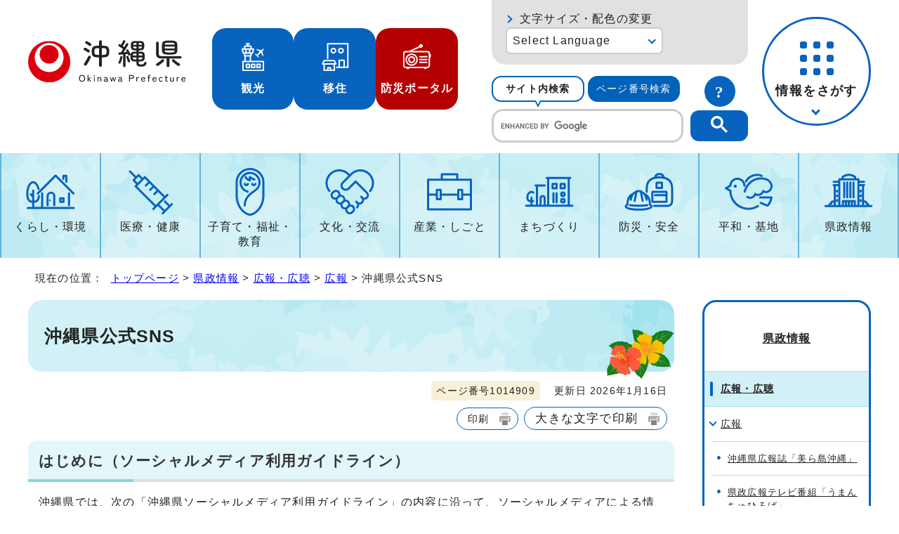

--- FILE ---
content_type: text/html
request_url: https://www.pref.okinawa.jp/kensei/kochokoho/1014705/1014909.html
body_size: 19364
content:
<!DOCTYPE html>
<html lang="ja">
<head prefix="og: http://ogp.me/ns# fb: http://ogp.me/ns/fb# article: http://ogp.me/ns/article#">
<!-- Google tag (gtag.js) -->
<script async src="https://www.googletagmanager.com/gtag/js?id=G-J13JJZ034X"></script>
<script>
　window.dataLayer = window.dataLayer || [];
　function gtag(){dataLayer.push(arguments);}
　gtag('js', new Date());

　gtag('config', 'G-J13JJZ034X');
</script>
<meta charset="UTF-8">
<title>沖縄県公式SNS｜沖縄県公式ホームページ</title>
<meta name="viewport" content="width=device-width, maximum-scale=3.0,viewport-fit=cover">
<meta name="author" content="沖縄県">
<meta name="google-site-verification" content="HelqjaDA8M5iGDhbikwMq_MzahFbbwhPX83f7YqR530">
<!--[if lt IE 9]>
<script src="../../../_template_/_site_/_default_/_res/js/html5shiv-printshiv.min.js"></script>
<![endif]-->
<meta property="og:title" content="沖縄県公式SNS｜沖縄県公式ホームページ">
<meta property="og:type" content="article">
<meta property="og:description" content="沖縄県公式ホームページ">
<meta property="og:url" content="https://www.pref.okinawa.lg.jp/kensei/kochokoho/1014705/1014909.html">
<meta name="twitter:card" content="summary">
<meta property="og:image" content="https://www.pref.okinawa.lg.jp/_template_/_site_/_default_/_res/images/sns/ogimage.png">
<meta property="og:site_name" content="沖縄県公式ホームページ">
<meta property="og:locale" content="ja_JP">
<meta name="referrer" content="no-referrer-when-downgrade">
<script src="../../../_template_/_site_/_default_/_res/js/jquery-3.5.1.min.js"></script>
<script src="../../../_template_/_site_/_default_/_res/js/jquery-ui-1.13.2.min.js"></script>
<script>
//<!--
var FI = {};
FI.jQuery = jQuery.noConflict(true);
FI.ads_banner_analytics = true;
FI.open_data_analytics = true;
FI.open_new_window = true;
//-->
</script>
<script src="../../../_template_/_site_/_default_/_res/js/pagetop_fade.js" defer></script>
<script src="../../../_template_/_site_/_default_/_res/js/over.js" async></script>
<script src="../../../_template_/_site_/_default_/_res/js/articleall.js" async id="articleall_js"></script>
<script src="../../../_template_/_site_/_default_/_res/js/dropdown_menu.js" defer id="dropdown_js"></script>
<script src="../../../_template_/_site_/_default_/_res/js/tabs.js" defer></script>
<script src="../../../_template_/_site_/_default_/_res/js/fm_util.js" async></script>
<link id="cmncss_pc" href="../../../_template_/_site_/_default_/_res/design/default.css?a" rel="stylesheet" type="text/css" class="pconly" media="print,only screen and (min-width : 671px)">
<link id="cmncss_smp" href="../../../_template_/_site_/_default_/_res/design/default_smp.css?a" rel="stylesheet" type="text/css" class="smponly" media="only screen and (max-width : 670px)">
<link id="printcss" href="../../../_template_/_site_/_default_/_res/print_dummy.css" rel="stylesheet" type="text/css" class="pconly">
<script src="../../../_template_/_site_/_default_/_res/js/id.js" async></script>
<script src="../../../_template_/_site_/_default_/_res/js/jquery.cookie.js"></script>
<script src="../../../_template_/_site_/_default_/_res/js/default.js?a" defer></script>
<link id="bgcss" href="../../../_template_/_site_/_default_/_res/dummy.css" rel="stylesheet" type="text/css" class="pconly">
<script>
//<!--
var bgcss1 = "../../../_template_/_site_/_default_/_res/a.css";
var bgcss2 = "../../../_template_/_site_/_default_/_res/b.css";
var bgcss3 = "../../../_template_/_site_/_default_/_res/c.css";
var bgcss4 = "../../../_template_/_site_/_default_/_res/dummy.css";
// -->
</script>
<link rel="apple-touch-icon-precomposed" href="../../../_template_/_site_/_default_/_res/images/apple-touch-icon-precomposed.png">
<link rel="shortcut icon" href="../../../_template_/_site_/_default_/_res/favicon.ico" type="image/vnd.microsoft.icon">
<link rel="icon" href="../../../_template_/_site_/_default_/_res/favicon.ico" type="image/vnd.microsoft.icon">
</head>
<body>
<noscript>
<p class="scriptmessage">当ホームページではjavascriptを使用しています。 javascriptの使用を有効にしなければ、一部の機能が正確に動作しない恐れがあります。お手数ですがjavascriptの使用を有効にしてください。</p>
</noscript>
<div id="wrapbg">
<div id="wrap">
<header id="headerbg" role="banner">
<div id="blockskip" class="pconly"><a href="#HONBUN">エンターキーを押すと、ナビゲーション部分をスキップし本文へ移動します。</a></div>
<div id="header">
<div id="tlogowrap">
<div id="tlogo">
<p><a href="https://www.pref.okinawa.lg.jp/"><img src="../../../_template_/_site_/_default_/_res/design/images/header/logo.svg" alt="沖縄県公式ホームページ" width="283" height="79"></a></p>
</div>
<div id="headerlinkwrap">
<div id="headerlink">
<ul class="flexstyle1">
<li class="imglink pconly">
<a href="https://www.okinawastory.jp/" target="_blank">
<img src="../../../_template_/_site_/_default_/_res/design/images/header/icon01.png" alt="" width="40" height="40">
<span>観光</span>
</a>
</li>
<li class="imglink pconly">
<a href="https://okinawa-iju.jp/" target="_blank">
<img src="../../../_template_/_site_/_default_/_res/design/images/header/icon02.png" alt="" width="40" height="40">
<span>移住</span>
</a>
</li>
<li class="imglink portal">
<a href="https://bousai-okinawa.my.salesforce-sites.com/" target="_blank">
<img src="../../../_template_/_site_/_default_/_res/design/images/header/icon03.png" alt="" width="40" height="40">
<span>防災ポータル</span>
</a>
</li>
</ul>
</div>
</div>
</div>
<div id="utilmenuwrap">
<div id="util" class="pconly">
<div id="util2">
<div id="fontsize" class="pconly">
<p><a href="https://www.pref.okinawa.lg.jp/about/site/usability.html">文字サイズ・配色の変更</a></p>
</div>
<olang>
<div id="translation" class="scate02">
<button class="tismenu02" aria-expanded="false" aria-controls="translationlist" lang="en">Select Language</button>
<ul id="translationlist" aria-hidden="true">
<li lang="en"><a href="https://honyaku.j-server.com/LUCOKNWP/ns/w4/jaen/">English</a></li>
<li lang="zh-CN"><a href="https://honyaku.j-server.com/LUCOKNWP/ns/w4/jazh/">中文（简体字）</a></li>
<li lang="zh-TW"><a href="https://honyaku.j-server.com/LUCOKNWP/ns/w4/jazhb/">中文（繁體字）</a></li>
<li lang="ko"><a href="https://honyaku.j-server.com/LUCOKNWP/ns/w4/jako/">한국어</a></li>
<li lang="es"><a href="https://honyaku.j-server.com/LUCOKNWP/ns/w4/jaes/">Español</a></li>
<li lang="en"><a href="https://www.pref.okinawa.lg.jp/kensei/kochokoho/1014705/1014909.html">Return to Japanese</a></li>
</ul>
</div>
</olang>
</div>
<div id="sitesearch">
<ul id="searchtab" class="clearfix">
<li id="for_search1"><a href="#search1">サイト内検索</a></li>
<li id="for_search2"><a href="#search2">ページ番号検索</a></li>
</ul>
<div id="searchmenu" class="clearfix">
<div id="search1">
<h2>サイト内検索</h2>
<p class="howto"><a href="../../../about/site/search.html"><img src="../../../_template_/_site_/_default_/_res/design/images/header/sbtn.svg" alt="サイト内検索の使い方" width="44" height="44"></a></p>
<div id="googlesearch">
<script async src="https://cse.google.com/cse.js?cx=019ac650a0bef4fbf">
</script>
<div class="gcse-searchbox-only"></div>
</div>
</div>
<div id="search2">
<h2>ページ番号検索</h2>
<p class="howto"><a href="../../../about/site/idsearch.html"><img src="../../../_template_/_site_/_default_/_res/design/images/header/sbtn.svg" alt="ページ番号検索の使い方" width="44" height="44"></a></p>
<div class="navidetail">
<form name="idform" id="idform" action="idform">
<input type="text" maxlength="7" name="idtxt" value="" id="kohoid" title="ページ番号検索">
<input type="submit" value="表示" id="idbtn">
</form>
</div>
</div>
</div>
</div>
</div>
<div id="dropdownmenu" class="pconly">
<div id="smpmenup2bg" class="smpmenup">
<div id="smpmenup2" class="bmenu">
<button class="hnmenu" aria-expanded="false" aria-controls="smpmenup1menu"><span>情報をさがす</span></button>
<div id="smpmenup1menu" class="openmenu" aria-hidden="true">
<div id="purposemenu1">
<ul class="flexstyle1">
<li class="imglink"><a href="https://www.pref.okinawa.lg.jp/search_tetsuzuki.html"><img src="https://www.pref.okinawa.lg.jp/_res/projects/default_project/_page_/001/000/001/search/search01.svg" alt="" width="" height=""><span>手続き検索</span></a></li><li class="imglink"><a href="https://www.pref.okinawa.lg.jp/search_tetsuzuki.html?keyword=&w20=20"><img src="https://www.pref.okinawa.lg.jp/_res/projects/default_project/_page_/001/000/001/search/search02.svg" alt="" width="" height=""><span>助成金・補助金</span></a></li><li class="imglink"><a href="https://www.pref.okinawa.lg.jp/shigoto/nyusatsukeiyaku/1015342/index.html"><img src="https://www.pref.okinawa.lg.jp/_res/projects/default_project/_page_/001/000/001/search/search03.svg" alt="" width="" height=""><span>公募・入札発注情報</span></a></li><li class="imglink"><a href="https://www.pref.okinawa.lg.jp/event_calendar.html"><img src="https://www.pref.okinawa.lg.jp/_res/projects/default_project/_page_/001/000/001/search/search04.svg" alt="" width="" height=""><span>イベント</span></a></li><li class="imglink"><a href="https://www.pref.okinawa.lg.jp/kensei/kencho/1000011/index.html"><img src="https://www.pref.okinawa.lg.jp/_res/projects/default_project/_page_/001/000/001/search/search05.svg" alt="" width="" height=""><span>組織案内</span></a></li><li class="imglink"><a href="https://www.iryou.teikyouseido.mhlw.go.jp/znk-web/juminkanja/S2300/initialize" target="_blank"><img src="https://www.pref.okinawa.lg.jp/_res/projects/default_project/_page_/001/000/001/search/search06.svg" alt="" width="" height=""><span>医療機関検索<img src="/_template_/_site_/_default_/_res/images/parts/newwin2.gif" alt="外部リンク・新しいウィンドウで開きます" width="12" height="11" class="external"></span></a></li><li class="imglink"><a href="http://gis.pref.okinawa.jp/pref-okinawa/Portal" target="_blank"><img src="https://www.pref.okinawa.lg.jp/_res/projects/default_project/_page_/001/000/001/search/search07.svg" alt="" width="" height=""><span>地図情報システム<img src="/_template_/_site_/_default_/_res/images/parts/newwin2.gif" alt="外部リンク・新しいウィンドウで開きます" width="12" height="11" class="external"></span></a></li><li class="imglink"><a href="https://www.pref.okinawa.lg.jp/kensei/tokei/index.html"><img src="https://www.pref.okinawa.lg.jp/_res/projects/default_project/_page_/001/000/001/search/search08.svg" alt="" width="" height=""><span>沖縄の統計</span></a></li><li class="imglink"><a href="https://www.pref.okinawa.lg.jp/kensei/jorei/1016480/1016479.html"><img src="https://www.pref.okinawa.lg.jp/_res/projects/default_project/_page_/001/000/001/search/search09.svg" alt="" width="" height=""><span>沖縄県法規集</span></a></li><li class="imglink"><a href="https://www.pref.okinawa.lg.jp/kensei/jinji/1016520/index.html"><img src="https://www.pref.okinawa.lg.jp/_res/projects/default_project/_page_/001/000/001/search/search10.svg" alt="" width="" height=""><span>職員採用・人材募集</span></a></li>
</ul>
</div>
<button class="psclose">閉じる</button>
</div>
</div>
</div>
</div>
</div>
</div>
</header>
<hr class="hide">
<nav id="gnavibg" role="navigation" aria-label="メインメニュー" class="pconly">
<div id="gnavi">
<ul id="topscate" class="clearfix">
<li class="scate scate1">
<button class="tismenu pconly" aria-expanded="false" aria-controls="list1">くらし・環境</button>
<div id="list1" class="navi" aria-hidden="true">
<div class="gnavilower clearfix">
<p class="gnavidetail"><a href="https://www.pref.okinawa.lg.jp/kurashikankyo/index.html">くらし・環境<span class="pconly">トップ</span></a></p>
<!-- ▲▲▲ END gnavilower ▲▲▲ --></div>
<button class="gnaviclose pconly">閉じる</button>
<ul class="clearfix pconly">
<li><a href="https://www.pref.okinawa.lg.jp/kurashikankyo/iju/index.html">移住・定住</a></li>
<li><a href="https://www.pref.okinawa.lg.jp/kurashikankyo/passport/index.html">パスポート</a></li>
<li><a href="https://www.pref.okinawa.lg.jp/kurashikankyo/zeikin/index.html">税金</a></li>
<li><a href="https://www.pref.okinawa.lg.jp/kurashikankyo/furusatonozei/index.html">ふるさと納税</a></li>
<li><a href="https://www.pref.okinawa.lg.jp/kurashikankyo/shohi/index.html">消費生活</a></li>
<li><a href="https://www.pref.okinawa.lg.jp/kurashikankyo/shoku/index.html">食と安全</a></li>
<li><a href="https://www.pref.okinawa.lg.jp/kurashikankyo/gomirecycle/index.html">ごみ・リサイクル</a></li>
<li><a href="https://www.pref.okinawa.lg.jp/kurashikankyo/petgaiju/index.html">ペット・有害生物</a></li>
<li><a href="https://www.pref.okinawa.lg.jp/kurashikankyo/kankyo/index.html">環境保全</a></li>
<li><a href="https://www.pref.okinawa.lg.jp/kurashikankyo/shizenseibutsu/index.html">自然・生物</a></li>
<li><a href="https://www.pref.okinawa.lg.jp/kurashikankyo/katsudo/index.html">県民活動</a></li>
<li><a href="https://www.pref.okinawa.lg.jp/kurashikankyo/danjo/index.html">男女共同参画</a></li>
</ul>
<!-- ▲▲▲ END navi ▲▲▲ --></div>
<!-- ▲▲▲ END scate ▲▲▲ --></li>
<li class="scate scate2">
<button class="tismenu pconly" aria-expanded="false" aria-controls="list2">医療・健康</button>
<div id="list2" class="navi" aria-hidden="true">
<div class="gnavilower clearfix">
<p class="gnavidetail"><a href="https://www.pref.okinawa.lg.jp/iryokenko/index.html">医療・健康<span class="pconly">トップ</span></a></p>
<!-- ▲▲▲ END gnavilower ▲▲▲ --></div>
<button class="gnaviclose pconly">閉じる</button>
<ul class="clearfix pconly">
<li><a href="https://www.pref.okinawa.lg.jp/iryokenko/iryo/index.html">医療</a></li>
<li><a href="https://www.pref.okinawa.lg.jp/iryokenko/kenko/index.html">健康</a></li>
<li><a href="https://www.pref.okinawa.lg.jp/iryokenko/shippeikansensho/index.html">疾病対策・感染症</a></li>
<li><a href="https://www.pref.okinawa.lg.jp/iryokenko/hokenjo/index.html">保健所</a></li>
<li><a href="https://www.pref.okinawa.lg.jp/iryokenko/covid19/index.html">新型コロナウイルス感染症対策特設サイト</a></li>
<li><a href="https://www.pref.okinawa.lg.jp/iryokenko/eiseiyakuji/index.html">衛生・薬事</a></li>
</ul>
<!-- ▲▲▲ END navi ▲▲▲ --></div>
<!-- ▲▲▲ END scate ▲▲▲ --></li>
<li class="scate scate3">
<button class="tismenu pconly" aria-expanded="false" aria-controls="list3">子育て・福祉・教育</button>
<div id="list3" class="navi" aria-hidden="true">
<div class="gnavilower clearfix">
<p class="gnavidetail"><a href="https://www.pref.okinawa.lg.jp/kyoiku/index.html">子育て・福祉・教育<span class="pconly">トップ</span></a></p>
<!-- ▲▲▲ END gnavilower ▲▲▲ --></div>
<button class="gnaviclose pconly">閉じる</button>
<ul class="clearfix pconly">
<li><a href="https://www.pref.okinawa.lg.jp/kyoiku/kosodate/index.html">子育て</a></li>
<li><a href="https://www.pref.okinawa.lg.jp/kyoiku/jido/index.html">児童福祉</a></li>
<li><a href="https://www.pref.okinawa.lg.jp/kyoiku/ippanfukushi/index.html">一般福祉</a></li>
<li><a href="https://www.pref.okinawa.lg.jp/kyoiku/kaigofukushi/index.html">介護福祉</a></li>
<li><a href="https://www.pref.okinawa.lg.jp/kyoiku/koreifukushi/index.html">高齢者福祉</a></li>
<li><a href="https://www.pref.okinawa.lg.jp/kyoiku/shogaifukushi/index.html">障害者福祉</a></li>
<li><a href="https://www.pref.okinawa.lg.jp/kyoiku/seikatufukushi/index.html">生活福祉</a></li>
<li><a href="https://www.pref.okinawa.lg.jp/kyoiku/edu/index.html">沖縄県教育委員会</a></li>
<li><a href="https://www.pref.okinawa.lg.jp/kyoiku/gakko/index.html">学校教育</a></li>
<li><a href="https://www.pref.okinawa.lg.jp/kyoiku/seshonen/index.html">青少年</a></li>
<li><a href="https://www.pref.okinawa.lg.jp/kyoiku/shogaigakushu/index.html">生涯学習</a></li>
<li><a href="https://www.pref.okinawa.lg.jp/kyoiku/kodomo/index.html">沖縄こどもランド</a></li>
</ul>
<!-- ▲▲▲ END navi ▲▲▲ --></div>
<!-- ▲▲▲ END scate ▲▲▲ --></li>
<li class="scate scate4">
<button class="tismenu pconly" aria-expanded="false" aria-controls="list4">文化・交流</button>
<div id="list4" class="navi" aria-hidden="true">
<div class="gnavilower clearfix">
<p class="gnavidetail"><a href="https://www.pref.okinawa.lg.jp/bunkakoryu/index.html">文化・交流<span class="pconly">トップ</span></a></p>
<!-- ▲▲▲ END gnavilower ▲▲▲ --></div>
<button class="gnaviclose pconly">閉じる</button>
<ul class="clearfix pconly">
<li><a href="https://www.pref.okinawa.lg.jp/bunkakoryu/bunkageijutsu/index.html">文化・芸術</a></li>
<li><a href="https://www.pref.okinawa.lg.jp/bunkakoryu/koryu/index.html">交流・国際</a></li>
<li><a href="https://www.pref.okinawa.lg.jp/bunkakoryu/sport/index.html">スポーツ</a></li>
</ul>
<!-- ▲▲▲ END navi ▲▲▲ --></div>
<!-- ▲▲▲ END scate ▲▲▲ --></li>
<li class="scate scate5">
<button class="tismenu pconly" aria-expanded="false" aria-controls="list5">産業・しごと</button>
<div id="list5" class="navi" aria-hidden="true">
<div class="gnavilower clearfix">
<p class="gnavidetail"><a href="https://www.pref.okinawa.lg.jp/shigoto/index.html">産業・しごと<span class="pconly">トップ</span></a></p>
<!-- ▲▲▲ END gnavilower ▲▲▲ --></div>
<button class="gnaviclose pconly">閉じる</button>
<ul class="clearfix pconly">
<li><a href="https://www.pref.okinawa.lg.jp/shigoto/nyusatsukeiyaku/index.html">入札・契約</a></li>
<li><a href="https://www.pref.okinawa.lg.jp/shigoto/keizai/index.html">産業・経済</a></li>
<li><a href="https://www.pref.okinawa.lg.jp/shigoto/nogyo/index.html">農業</a></li>
<li><a href="https://www.pref.okinawa.lg.jp/shigoto/ringyo/index.html">林業</a></li>
<li><a href="https://www.pref.okinawa.lg.jp/shigoto/suisangyo/index.html">水産業</a></li>
<li><a href="https://www.pref.okinawa.lg.jp/shigoto/chikusangyo/index.html">畜産業</a></li>
<li><a href="https://www.pref.okinawa.lg.jp/shigoto/shinkooroshi/index.html">農林水産振興センター・中央卸売市場</a></li>
<li><a href="https://www.pref.okinawa.lg.jp/shigoto/kogyo/index.html">工業</a></li>
<li><a href="https://www.pref.okinawa.lg.jp/shigoto/kankotokusan/index.html">観光産業・特産</a></li>
<li><a href="https://www.pref.okinawa.lg.jp/shigoto/shien/index.html">企業支援</a></li>
<li><a href="https://www.pref.okinawa.lg.jp/shigoto/kenkyu/index.html">研究開発</a></li>
<li><a href="https://www.pref.okinawa.lg.jp/shigoto/ability/index.html">職業能力開発</a></li>
<li><a href="https://www.pref.okinawa.lg.jp/shigoto/koyorodo/index.html">雇用・労働・就職</a></li>
<li><a href="https://www.pref.okinawa.lg.jp/shigoto/license/index.html">免許・資格</a></li>
</ul>
<!-- ▲▲▲ END navi ▲▲▲ --></div>
<!-- ▲▲▲ END scate ▲▲▲ --></li>
<li class="scate scate6">
<button class="tismenu pconly" aria-expanded="false" aria-controls="list6">まちづくり</button>
<div id="list6" class="navi" aria-hidden="true">
<div class="gnavilower clearfix">
<p class="gnavidetail"><a href="https://www.pref.okinawa.lg.jp/machizukuri/index.html">まちづくり<span class="pconly">トップ</span></a></p>
<!-- ▲▲▲ END gnavilower ▲▲▲ --></div>
<button class="gnaviclose pconly">閉じる</button>
<ul class="clearfix pconly">
<li><a href="https://www.pref.okinawa.lg.jp/machizukuri/jutakutochi/index.html">住宅・土地</a></li>
<li><a href="https://www.pref.okinawa.lg.jp/machizukuri/suido/index.html">上下水道</a></li>
<li><a href="https://www.pref.okinawa.lg.jp/machizukuri/toshi/index.html">都市計画</a></li>
<li><a href="https://www.pref.okinawa.lg.jp/machizukuri/keikan/index.html">景観</a></li>
<li><a href="https://www.pref.okinawa.lg.jp/machizukuri/park/index.html">都市公園案内</a></li>
<li><a href="https://www.pref.okinawa.lg.jp/machizukuri/dorokotsu/index.html">道路・交通</a></li>
<li><a href="https://www.pref.okinawa.lg.jp/machizukuri/kowankuko/index.html">港湾・空港</a></li>
<li><a href="https://www.pref.okinawa.lg.jp/machizukuri/kaigankasen/index.html">海岸・砂防・河川・ダム</a></li>
<li><a href="https://www.pref.okinawa.lg.jp/machizukuri/kenchiku/index.html">建築・開発</a></li>
<li><a href="https://www.pref.okinawa.lg.jp/machizukuri/johoif/index.html">情報通信・IT</a></li>
<li><a href="https://www.pref.okinawa.lg.jp/machizukuri/energy/index.html">エネルギー</a></li>
<li><a href="https://www.pref.okinawa.lg.jp/machizukuri/doboku/index.html">土木事務所</a></li>
</ul>
<!-- ▲▲▲ END navi ▲▲▲ --></div>
<!-- ▲▲▲ END scate ▲▲▲ --></li>
<li class="scate scate7">
<button class="tismenu pconly" aria-expanded="false" aria-controls="list7">防災・安全</button>
<div id="list7" class="navi" aria-hidden="true">
<div class="gnavilower clearfix">
<p class="gnavidetail"><a href="https://www.pref.okinawa.lg.jp/bosaianzen/index.html">防災・安全<span class="pconly">トップ</span></a></p>
<!-- ▲▲▲ END gnavilower ▲▲▲ --></div>
<button class="gnaviclose pconly">閉じる</button>
<ul class="clearfix pconly">
<li><a href="https://www.pref.okinawa.lg.jp/kinkyu/index.html">緊急情報</a></li>
<li><a href="https://www.pref.okinawa.lg.jp/bosaianzen/bosai/index.html">防災</a></li>
<li><a href="https://www.pref.okinawa.lg.jp/bosaianzen/shobokyukyu/index.html">消防・救急</a></li>
<li><a href="https://www.pref.okinawa.lg.jp/bosaianzen/bohan/index.html">防犯</a></li>
<li><a href="https://www.pref.okinawa.lg.jp/bosaianzen/kotsu/index.html">交通安全</a></li>
<li><a href="https://www.pref.okinawa.lg.jp/bosaianzen/kokuminhogo/index.html">国民保護</a></li>
<li><a href="https://www.pref.okinawa.lg.jp/bosaianzen/fuhatsudan/index.html">不発弾</a></li>
</ul>
<!-- ▲▲▲ END navi ▲▲▲ --></div>
<!-- ▲▲▲ END scate ▲▲▲ --></li>
<li class="scate scate8">
<button class="tismenu pconly" aria-expanded="false" aria-controls="list8">平和・基地</button>
<div id="list8" class="navi" aria-hidden="true">
<div class="gnavilower clearfix">
<p class="gnavidetail"><a href="https://www.pref.okinawa.lg.jp/heiwakichi/index.html">平和・基地<span class="pconly">トップ</span></a></p>
<!-- ▲▲▲ END gnavilower ▲▲▲ --></div>
<button class="gnaviclose pconly">閉じる</button>
<ul class="clearfix pconly">
<li><a href="https://www.pref.okinawa.lg.jp/heiwakichi/jinken/index.html">平和・人権</a></li>
<li><a href="https://www.pref.okinawa.lg.jp/heiwakichi/kichi/index.html">米軍基地</a></li>
<li><a href="https://www.pref.okinawa.lg.jp/heiwakichi/atochi/index.html">跡地利用</a></li>
<li><a href="https://www.pref.okinawa.lg.jp/heiwakichi/futenma/index.html">普天間問題</a></li>
</ul>
<!-- ▲▲▲ END navi ▲▲▲ --></div>
<!-- ▲▲▲ END scate ▲▲▲ --></li>
<li class="scate scate9">
<button class="tismenu pconly" aria-expanded="false" aria-controls="list9">県政情報</button>
<div id="list9" class="navi" aria-hidden="true">
<div class="gnavilower clearfix">
<p class="gnavidetail"><a href="https://www.pref.okinawa.lg.jp/kensei/index.html">県政情報<span class="pconly">トップ</span></a></p>
<!-- ▲▲▲ END gnavilower ▲▲▲ --></div>
<button class="gnaviclose pconly">閉じる</button>
<ul class="clearfix pconly">
<li><a href="https://www.pref.okinawa.lg.jp/kensei/pickup/index.html">注目情報</a></li>
<li><a href="https://www.pref.okinawa.lg.jp/kensei/kengaiyo/index.html">沖縄県の紹介</a></li>
<li><a href="https://www.pref.okinawa.lg.jp/kensei/kencho/index.html">県庁の情報</a></li>
<li><a href="https://www.pref.okinawa.lg.jp/kensei/shisaku/index.html">施策・計画</a></li>
<li><a href="https://www.pref.okinawa.lg.jp/kensei/yosan/index.html">財政・出納・監査</a></li>
<li><a href="https://www.pref.okinawa.lg.jp/kensei/kochokoho/index.html">広報・広聴</a></li>
<li><a href="https://www.pref.okinawa.lg.jp/kensei/gyosei/index.html">行政改革・情報公開・公文書管理</a></li>
<li><a href="https://www.pref.okinawa.lg.jp/kensei/jinji/index.html">人事・職員採用・人材募集</a></li>
<li><a href="https://www.pref.okinawa.lg.jp/kensei/shinko/index.html">地方・広域・離島振興</a></li>
<li><a href="https://www.pref.okinawa.lg.jp/kensei/senkyo/index.html">選挙</a></li>
<li><a href="https://www.pref.okinawa.lg.jp/kensei/gikai/index.html">沖縄県議会</a></li>
<li><a href="https://www.pref.okinawa.lg.jp/kensei/shingikai/index.html">審議会等</a></li>
<li><a href="https://www.pref.okinawa.lg.jp/kensei/tokei/index.html">沖縄の統計</a></li>
</ul>
<!-- ▲▲▲ END navi ▲▲▲ --></div>
<!-- ▲▲▲ END scate ▲▲▲ --></li>
</ul>
</div>
</nav>
<hr class="hide">
<nav id="tpath" role="navigation" aria-label="現在の位置">
<p>現在の位置：&nbsp;
<a href="https://www.pref.okinawa.lg.jp/">トップページ</a> &gt;
<a href="../../../kensei/index.html">県政情報</a> &gt;
<a href="../../../kensei/kochokoho/index.html">広報・広聴</a> &gt;
<a href="../../../kensei/kochokoho/1014705/index.html">広報</a> &gt;
沖縄県公式SNS
</p>
</nav>
<hr class="hide">
<div id="pagebody" class="clearfix lnaviright">
<p class="skip"><a id="HONBUN">ここから本文です。</a></p>
<main id="page" role="main">
<article id="content">
<div id="voice">
<h1>沖縄県公式SNS</h1>
<div class="box">
<p class="update">
<span class="idnumber">ページ番号1014909</span>　
更新日
2026年1月16日
</p>
<p class="printbtn pconly"><span class="print pconly"><a href="javascript:void(0);" onclick="print(); return false;">印刷</a></span><span class="printl"><a href="javascript:void(0);" onclick="printData(); return false;">大きな文字で印刷</a></span></p>
<!-- ▲▲▲ END box ▲▲▲ --></div>
<h2>はじめに（ソーシャルメディア利用ガイドライン）</h2><p>沖縄県では、次の「沖縄県ソーシャルメディア利用ガイドライン」の内容に沿って、ソーシャルメディアによる情報発信等を行っています。</p><ul class="objectlink"><li class="pdf">
<a href="../../../_res/projects/default_project/_page_/001/014/909/okinawaken_sns_guideline.pdf" target="_blank">沖縄県ソーシャルメディア利用ガイドライン （PDF 146.1KB）<img src="../../../_template_/_site_/_default_/_res/images/parts/newwin1.gif" alt="新しいウィンドウで開きます" width="12" height="11" class="external"></a>
</li>
</ul>
<table>
<caption>X</caption>
<tr>
<th scope="col" class="w30">名称</th>
<th scope="col" class="w40">発信内容</th>
<th scope="col" class="w30">所管</th>
</tr>
<tr>
<td><ul class="objectlink"><li><a href="https://twitter.com/okinawa_pref" target="_blank">広報課<span class="small">（外部リンク）</span><img src="../../../_template_/_site_/_default_/_res/images/parts/newwin1.gif" alt="新しいウィンドウで開きます" width="12" height="11" class="external"></a></li><li class="pdf"><a href="../../../_res/projects/default_project/_page_/001/014/909/unyouporishii.pdf" target="_blank">沖縄県広報課X（エックス）アカウント運用ポリシー （PDF 116.1KB）<img src="../../../_template_/_site_/_default_/_res/images/parts/newwin1.gif" alt="新しいウィンドウで開きます" width="12" height="11" class="external"></a></li></ul></td>
<td>沖縄の魅力、身近な話題や県政の動きなどを分かりやすくお届けします。</td>
<td>知事公室広報課</td>
</tr>
<tr>
<td><ul class="objectlink"><li><a href="https://twitter.com/oki_kichi_pref" target="_blank">基地対策課<span class="small">（外部リンク）</span><img src="../../../_template_/_site_/_default_/_res/images/parts/newwin1.gif" alt="新しいウィンドウで開きます" width="12" height="11" class="external"></a></li></ul></td>
<td>事件事故の情報や基地行政に関わる知事コメントなどを発信します。<br></td>
<td>知事公室基地対策課<br></td>
</tr>
<tr>
<td><ul class="objectlink"><li><a href="https://twitter.com/OkiPref03Office" target="_blank">東京事務所<span class="small">（外部リンク）</span><img src="../../../_template_/_site_/_default_/_res/images/parts/newwin1.gif" alt="新しいウィンドウで開きます" width="12" height="11" class="external"></a></li></ul></td>
<td>主に首都圏で行われる沖縄県関係イベントの情報発信<br></td>
<td>総務部東京事務所<br></td>
</tr>
<tr>
<td><ul class="objectlink"><li><a href="https://x.com/wattabus/" target="_blank">わった〜バス党 - 沖縄県<span class="small">（外部リンク）</span><img src="../../../_template_/_site_/_default_/_res/images/parts/newwin1.gif" alt="新しいウィンドウで開きます" width="12" height="11" class="external"></a></li></ul></td>
<td></td>
<td>交通政策課(わった～バス党事務局)</td>
</tr>
<tr>
<td><ul class="objectlink"><li><a href="https://twitter.com/okinawa_Stpref" target="_blank">沖縄県庁科学技術振興課<span class="small">（外部リンク）</span><img src="../../../_template_/_site_/_default_/_res/images/parts/newwin1.gif" alt="新しいウィンドウで開きます" width="12" height="11" class="external"></a></li></ul></td>
<td>沖縄県科学技術振興課は、県内の科学・技術研究や科学の面白さ、身近な不思議をお伝えします。</td>
<td>企画部 科学技術振興課<br><br></td>
</tr>
<tr>
<td><ul class="objectlink"><li><a href="https://twitter.com/okinawa_iju_tw" target="_blank">沖縄県 地域・離島課(委託先：バッカム株式会社)<span class="small">（外部リンク）</span><img src="../../../_template_/_site_/_default_/_res/images/parts/newwin1.gif" alt="新しいウィンドウで開きます" width="12" height="11" class="external"></a></li></ul></td>
<td>市町村の移住情報や、県主催の移住セミナー・移住相談会、移住体験ツアー等の情報発信（沖縄県移住応援サイト「おきなわ島ぐらし」のアカウント。）<br></td>
<td>企画部地域・離島課<br><br></td>
</tr>
<tr>
<td><ul class="objectlink"><li><a href="https://twitter.com/kankyookinawa" target="_blank">沖縄県地域環境センター<span class="small">（外部リンク）</span><img src="../../../_template_/_site_/_default_/_res/images/parts/newwin1.gif" alt="新しいウィンドウで開きます" width="12" height="11" class="external"></a></li></ul></td>
<td>沖縄の自然や環境教育、保全活動に関する情報を発信します！<br></td>
<td>環境部環境再生課<br></td>
</tr>
<tr>
<td><ul class="objectlink"><li><a href="https://twitter.com/okinawa_child" target="_blank">沖縄こどもの未来県民会議<span class="small">（外部リンク）</span><img src="../../../_template_/_site_/_default_/_res/images/parts/newwin1.gif" alt="新しいウィンドウで開きます" width="12" height="11" class="external"></a></li></ul></td>
<td>こどもの貧困対策に関する情報<br></td>
<td>こども未来部　こども家庭課</td>
</tr>
<tr>
<td><ul class="objectlink"><li><a href="https://x.com/okinawajosei" target="_blank">おきなわ女性財団＠沖縄県男女共同参画センターてぃるる<span class="small">（外部リンク）</span><img src="../../../_template_/_site_/_default_/_res/images/parts/newwin1.gif" alt="新しいウィンドウで開きます" width="12" height="11" class="external"></a></li></ul></td>
<td>公益財団法人おきなわ女性財団が情報をお届けします。<br></td>
<td>子ども未来部　女性力・ダイバーシティ推進課<br></td>
</tr>
<tr>
<td><ul class="objectlink"><li><a href="https://twitter.com/peace_m_okinawa" target="_blank">沖縄県平和祈念資料館<span class="small">（外部リンク）</span><img src="../../../_template_/_site_/_default_/_res/images/parts/newwin1.gif" alt="新しいウィンドウで開きます" width="12" height="11" class="external"></a></li></ul></td>
<td>当館のイベント情報を分かりやすく情報発信<br></td>
<td>子ども生活福祉部平和祈念資料館<br></td>
</tr>
<tr>
<td><ul class="objectlink"><li><a href="https://twitter.com/haisai_nanho" target="_blank">南部保健所<span class="small">（外部リンク）</span><img src="../../../_template_/_site_/_default_/_res/images/parts/newwin1.gif" alt="新しいウィンドウで開きます" width="12" height="11" class="external"></a></li></ul></td>
<td>&quot;沖縄の長寿県復活に向けて健康情報を発信しています。<br>歯科医＆保健師＆栄養士の視点から幅広くかつ正確な情報をお届けしている。&quot;<br></td>
<td>保健医療部南部保健所<br></td>
</tr>
<tr>
<td><ul class="objectlink"><li><a href="https://twitter.com/oritori_yaeho" target="_blank">沖縄県八重山保健所健康推進班<span class="small">（外部リンク）</span><img src="../../../_template_/_site_/_default_/_res/images/parts/newwin1.gif" alt="新しいウィンドウで開きます" width="12" height="11" class="external"></a></li></ul></td>
<td>沖縄県の長寿復活に向けて、歯科医師、歯科衛生士、保健師、管理栄養士の視点から生活習慣病や感染症の予防に関する様々な情報を発信しています。<br></td>
<td>保健医療部八重山保健所<br></td>
</tr>
<tr>
<td><ul class="objectlink"><li><a href="https://x.com/kuwachiiokinawa" target="_blank">くわっちーおきなわ<span class="small">（外部リンク）</span><img src="../../../_template_/_site_/_default_/_res/images/parts/newwin1.gif" alt="新しいウィンドウで開きます" width="12" height="11" class="external"></a></li></ul></td>
<td>沖縄県が運営する県産食材情報サイト「くわっちーおきなわ」の公式アカウントです。</td>
<td>農林水産部　流通・加工推進課<br></td>
</tr>
<tr>
<td><ul class="objectlink"><li><a href="https://twitter.com/okinawa_kinoko" target="_blank">沖縄きのこ知って・食べて・健康増進委託業務（委託先：光文堂コミュニケーションズ）<span class="small">（外部リンク）</span><img src="../../../_template_/_site_/_default_/_res/images/parts/newwin1.gif" alt="新しいウィンドウで開きます" width="12" height="11" class="external"></a></li></ul></td>
<td>沖縄県産きのこを使ったレシピや県産きのこに関するイベント情報を発信！<br></td>
<td>農林水産部森林管理課<br></td>
</tr>
<tr>
<td><ul class="objectlink"><li><a href="https://twitter.com/okinawastartup" target="_blank">おきなわスタエコ〜沖縄のスタートアップ挑戦者集まれ！〜<span class="small">（外部リンク）</span><img src="../../../_template_/_site_/_default_/_res/images/parts/newwin1.gif" alt="新しいウィンドウで開きます" width="12" height="11" class="external"></a></li></ul></td>
<td>スタートアップ・エコシステム共同体（委託：スタートアップ・エコシステム構築支援事業）<br></td>
<td>商工労働部　産業政策課<br></td>
</tr>
<tr>
<td><ul class="objectlink"><li><a href="https://twitter.com/okinawayuchi" target="_blank">企業立地推進課<span class="small">（外部リンク）</span><img src="../../../_template_/_site_/_default_/_res/images/parts/newwin1.gif" alt="新しいウィンドウで開きます" width="12" height="11" class="external"></a></li></ul></td>
<td>沖縄の投資環境の紹介など<br></td>
<td>商工労働部企業立地推進課<br></td>
</tr>
<tr>
<td><ul class="objectlink"><li><a href="https://twitter.com/resortech" target="_blank">ResorTech EXPO実行委員会<span class="small">（外部リンク）</span><img src="../../../_template_/_site_/_default_/_res/images/parts/newwin1.gif" alt="新しいウィンドウで開きます" width="12" height="11" class="external"></a></li></ul></td>
<td>ResorTech EXPO情報<br></td>
<td>商工労働部ITイノベーション推進課<br></td>
</tr>
<tr>
<td><ul class="objectlink"><li><a href="https://twitter.com/resortech_oki" target="_blank">ResorTech Okinawa推進事業業務委託<span class="small">（外部リンク）</span><img src="../../../_template_/_site_/_default_/_res/images/parts/newwin1.gif" alt="新しいウィンドウで開きます" width="12" height="11" class="external"></a></li></ul></td>
<td>県内のIT導入・DXに関する事例紹介や支援施策、セミナー等の情報を分かりやすく発信！<br></td>
<td>商工労働部ITイノベーション推進課<br><br></td>
</tr>
<tr>
<td><ul class="objectlink"><li><a href="https://twitter.com/Okinawa_isco" target="_blank">一般財団法人沖縄ITイノベーション戦略センター<span class="small">（外部リンク）</span><img src="../../../_template_/_site_/_default_/_res/images/parts/newwin1.gif" alt="新しいウィンドウで開きます" width="12" height="11" class="external"></a></li></ul></td>
<td>事前告知・会員サービスによる告知・会員情報照会<br></td>
<td>商工労働部ITイノベーション推進課<br></td>
</tr>
<tr>
<td><ul class="objectlink"><li><a href="https://x.com/gjcokinawa" target="_blank">グッジョブセンターおきなわ<span class="small">（外部リンク）</span><img src="../../../_template_/_site_/_default_/_res/images/parts/newwin1.gif" alt="新しいウィンドウで開きます" width="12" height="11" class="external"></a></li></ul></td>
<td>おしごと探しに役立つセミナーやイベントの案内、センター内の様子を発信！グッジョブセンター公式アカウント。</td>
<td>商工労働部　雇用政策課<br></td>
</tr>
<tr>
<td><ul class="objectlink"><li><a href="https://x.com/goodjob_s" target="_blank">グッジョブ相談ステーション<span class="small">（外部リンク）</span><img src="../../../_template_/_site_/_default_/_res/images/parts/newwin1.gif" alt="新しいウィンドウで開きます" width="12" height="11" class="external"></a></li></ul></td>
<td>沖縄県内の経営者、総務・人事担当、創業予定者等を対象に雇用に関する助成金、求人・人材確保、労務管理などについて社会保険労務士等の専門家が対応する無料の相談窓口です。</td>
<td>商工労働部　雇用政策課<br></td>
</tr>
<tr>
<td><ul class="objectlink"><li><a href="https://x.com/one_one1625" target="_blank">沖縄県おしごと応援センターOne×One<span class="small">（外部リンク）</span><img src="../../../_template_/_site_/_default_/_res/images/parts/newwin1.gif" alt="新しいウィンドウで開きます" width="12" height="11" class="external"></a></li></ul></td>
<td>沖縄県おしごと応援センターOne×Oneの公式アカウントです。</td>
<td>商工労働部　雇用政策課<br></td>
</tr>
<tr>
<td><ul class="objectlink"><li><a href="https://x.com/tayou_okinawa" target="_blank">沖縄県多様な人材活躍促進モデル事業事務局<span class="small">（外部リンク）</span><img src="../../../_template_/_site_/_default_/_res/images/parts/newwin1.gif" alt="新しいウィンドウで開きます" width="12" height="11" class="external"></a></li></ul></td>
<td>沖縄県多様な人材活躍促進モデル事業事務局です。女性、高齢者、その他求職を希望する皆様の就労を支援します。合同就職説明会やマッチング支援も実施中！お仕事に関するお得情報も発信！</td>
<td>商工労働部　雇用政策課<br></td>
</tr>
<tr>
<td><ul class="objectlink"><li><a href="https://x.com/okinawakencc" target="_blank">沖縄県キャリアセンター<span class="small">（外部リンク）</span><img src="../../../_template_/_site_/_default_/_res/images/parts/newwin1.gif" alt="新しいウィンドウで開きます" width="12" height="11" class="external"></a></li></ul></td>
<td>沖縄県キャリアセンター の公式アカウントです。県内の若年求職者の方を対象にした就職支援やミドル世代への支援、県内企業の採用活動に関する各種サービス等を行っています。</td>
<td>商工労働部　雇用政策課<br></td>
</tr>
<tr>
<td><ul class="objectlink"><li><a href="https://x.com/oubojobtore" target="_blank">沖縄県若年者ジョブトレーニング<span class="small">（外部リンク）</span><img src="../../../_template_/_site_/_default_/_res/images/parts/newwin1.gif" alt="新しいウィンドウで開きます" width="12" height="11" class="external"></a></li></ul></td>
<td>沖縄県若年者ジョブトレーニングは、沖縄県内にお住まいのおおむね40歳未満の方の就職活動をサポートしています。</td>
<td>商工労働部　雇用政策課<br></td>
</tr>
<tr>
<td><ul class="objectlink"><li><a href="https://twitter.com/InfoOWLCC" target="_blank">沖縄県女性就業・労働相談センター<span class="small">（外部リンク）</span><img src="../../../_template_/_site_/_default_/_res/images/parts/newwin1.gif" alt="新しいウィンドウで開きます" width="12" height="11" class="external"></a></li></ul></td>
<td>セミナー、イベント情報、就活や働くうえで活用できる情報、他機関の情報<br></td>
<td>商工労働部労働政策課<br></td>
</tr>
<tr>
<td><ul class="objectlink"><li><a href="https://twitter.com/gushi_noukai?ref_src=twsrc%5Egoogle%7Ctwcamp%5Eserp%7Ctwgr%5Eauthor" target="_blank">具志川職業能力開発校<span class="small">（外部リンク）</span><img src="../../../_template_/_site_/_default_/_res/images/parts/newwin1.gif" alt="新しいウィンドウで開きます" width="12" height="11" class="external"></a></li></ul></td>
<td>訓練生募集の内容や当該科の紹介など<br></td>
<td>商工労働部具志川職業能力開発校<br></td>
</tr>
<tr>
<td><ul class="objectlink"><li><a href="https://twitter.com/okinawa052offic" target="_blank">名古屋情報センター<span class="small">（外部リンク）</span><img src="../../../_template_/_site_/_default_/_res/images/parts/newwin1.gif" alt="新しいウィンドウで開きます" width="12" height="11" class="external"></a></li></ul></td>
<td>沖縄に関する情報<br></td>
<td>商工労働部大阪事務所<br></td>
</tr>
<tr>
<td><ul class="objectlink"><li><a href="https://twitter.com/okinawa06office" target="_blank">沖縄県大阪事務所<span class="small">（外部リンク）</span><img src="../../../_template_/_site_/_default_/_res/images/parts/newwin1.gif" alt="新しいウィンドウで開きます" width="12" height="11" class="external"></a></li></ul></td>
<td>西日本地域における沖縄関連情報<br></td>
<td>商工労働部大阪事務所<br></td>
</tr>
<tr>
<td><ul class="objectlink"><li><a href="https://twitter.com/tsunagaru_oki" target="_blank">令和6年度　観光月間・沖縄花のカーニバル推進事業委託業務<span class="small">（外部リンク）</span><img src="../../../_template_/_site_/_default_/_res/images/parts/newwin1.gif" alt="新しいウィンドウで開きます" width="12" height="11" class="external"></a></li></ul></td>
<td>観光月間（8月）の取組の一環として、沖縄の大好きなところ、これからも残していきたいところや沖縄への思いをX（旧Twitter）で呟く「ウムイの種プロジェクト」キャンペーン。<br></td>
<td>文化観光スポーツ部観光振興課<br></td>
</tr>
<tr>
<td><ul class="objectlink"><li><a href="https://twitter.com/okinawastory_jp" target="_blank">マハエちゃんのおきなわ物語<span class="small">（外部リンク）</span><img src="../../../_template_/_site_/_default_/_res/images/parts/newwin1.gif" alt="新しいウィンドウで開きます" width="12" height="11" class="external"></a></li></ul></td>
<td>沖縄観光コンベンションビューロー（OCVB）が運営する沖縄観光情報ポータルサイト「おきなわ物語」の情報発信<br></td>
<td>文化観光スポーツ部観光振興課</td>
</tr>
<tr>
<td><ul class="objectlink"><li><a href="https://twitter.com/OkiMu_chan" target="_blank">沖縄県立博物館・美術館<span class="small">（外部リンク）</span><img src="../../../_template_/_site_/_default_/_res/images/parts/newwin1.gif" alt="新しいウィンドウで開きます" width="12" height="11" class="external"></a></li></ul></td>
<td>沖縄県立博物館・美術館の企画展やイベント情報の魅力を発信。<br></td>
<td>文化観光スポーツ部文化振興課<br></td>
</tr>
<tr>
<td><ul class="objectlink"><li><a href="https://twitter.com/oki_soccercamp" target="_blank">サッカーキャンプ誘致戦略推進事業共同企業体（サッカーキャンプ誘致等業務委託）<span class="small">（外部リンク）</span><img src="../../../_template_/_site_/_default_/_res/images/parts/newwin1.gif" alt="新しいウィンドウで開きます" width="12" height="11" class="external"></a></li></ul></td>
<td>サッカーキャンプ日程、トレーニングマッチ情報及び結果。サッカーキャンプに係るイベント情報。<br></td>
<td>文化観光スポーツ部スポーツ振興課<br></td>
</tr>
<tr>
<td><ul class="objectlink"><li><a href="https://x.com/okinawacamp" target="_blank">沖縄プロ野球キャンプ<span class="small">（外部リンク）</span><img src="../../../_template_/_site_/_default_/_res/images/parts/newwin1.gif" alt="新しいウィンドウで開きます" width="12" height="11" class="external"></a></li></ul></td>
<td>『ベースボールキャンプ in 沖縄』 公式Twitterアカウント。 プロ野球各球団の沖縄キャンプを中心に、現地からの情報をお届けします。<br></td>
<td>文化観光スポーツ部　スポーツ振興課<br></td>
</tr>
<tr>
<td><ul class="objectlink"><li><a href="https://x.com/spocomiokinawa" target="_blank">スポーツコミッション沖縄<span class="small">（外部リンク）</span><img src="../../../_template_/_site_/_default_/_res/images/parts/newwin1.gif" alt="新しいウィンドウで開きます" width="12" height="11" class="external"></a></li></ul></td>
<td>【公式】スポーツコミッション沖縄。スポーツキャンプのコーディネートやスポーツ環境のプロモーションなど、沖縄のスポーツ施設やプロスポーツ選手の合宿等の様子を中心にご紹介！<br></td>
<td>文化観光スポーツ部　スポーツ振興課<br></td>
</tr>
<tr>
<td><ul class="objectlink"><li><a href="https://twitter.com/okinawa_SMpref?ref_src=twsrc%5Egoogle%7Ctwcamp%5Eserp%7Ctwgr%5Eauthor" target="_blank">首里城復興課<span class="small">（外部リンク）</span><img src="../../../_template_/_site_/_default_/_res/images/parts/newwin1.gif" alt="新しいウィンドウで開きます" width="12" height="11" class="external"></a></li></ul></td>
<td>首里城および首里城復興に関すること<br></td>
<td>土木建築部首里城復興課<br></td>
</tr>
<tr>
<td><ul class="objectlink"><li><a href="https://twitter.com/OkinawaAssembly" target="_blank">政務調査課<span class="small">（外部リンク）</span><img src="../../../_template_/_site_/_default_/_res/images/parts/newwin1.gif" alt="新しいウィンドウで開きます" width="12" height="11" class="external"></a></li></ul></td>
<td>若年者を含む幅広い世代の政治参画の一つのきっかけとなるよう、議会や議員の活動状況等の情報を発信する。<br></td>
<td>議会事務局政務調査課<br></td>
</tr>
<tr>
<td><ul class="objectlink"><li><a href="https://twitter.com/okinawa_boe" target="_blank">教育庁学校人事課<span class="small">（外部リンク）</span><img src="../../../_template_/_site_/_default_/_res/images/parts/newwin1.gif" alt="新しいウィンドウで開きます" width="12" height="11" class="external"></a></li></ul></td>
<td>職員募集案内、就職セミナー、イベント情報などの発信<br></td>
<td>教育庁学校人事課<br></td>
</tr>
<tr>
<td><ul class="objectlink"><li><a href="https://twitter.com/lll_okinawa" target="_blank">沖縄県教育庁生涯学習振興課<span class="small">（外部リンク）</span><img src="../../../_template_/_site_/_default_/_res/images/parts/newwin1.gif" alt="新しいウィンドウで開きます" width="12" height="11" class="external"></a></li></ul></td>
<td></td>
<td>教育庁生涯学習振興課<br></td>
</tr>
<tr>
<td><ul class="objectlink"><li><a href="https://twitter.com/OkinawaPrefLib" target="_blank">県立図書館<span class="small">（外部リンク）</span><img src="../../../_template_/_site_/_default_/_res/images/parts/newwin1.gif" alt="新しいウィンドウで開きます" width="12" height="11" class="external"></a></li></ul></td>
<td>県立図書館のイベント情報、読書推進情報、自主学習の満席状況、各官公庁などからのお知らせなどをお届けしています。<br></td>
<td>教育庁県立図書館<br></td>
</tr>
<tr>
<td><ul class="objectlink"><li><a href="https://x.com/vision_miryoku" target="_blank">沖縄県建設産業魅力発信<span class="small">（外部リンク）</span><img src="../../../_template_/_site_/_default_/_res/images/parts/newwin1.gif" alt="新しいウィンドウで開きます" width="12" height="11" class="external"></a></li></ul></td>
<td>沖縄県建設産業の魅力を県内外に広く発信！<br></td>
<td>土木建築部技術・建設業課<br></td>
</tr>
</table>
<table>
<caption>LINE</caption>
<tr>
<th scope="col" class="w30">名称</th>
<th scope="col" class="w40">発信内容</th>
<th scope="col" class="w30">所管</th>
</tr>
<tr>
<td><ul class="objectlink"><li><a href="https://liff.line.me/1645278921-kWRPP32q/?accountId=okinawa-government" target="_blank">沖縄県<span class="small">（外部リンク）</span><img src="../../../_template_/_site_/_default_/_res/images/parts/newwin1.gif" alt="新しいウィンドウで開きます" width="12" height="11" class="external"></a></li></ul></td>
<td>皆様のお役に立てるイベントや県政情報などをお届けします。</td>
<td>知事公室広報課</td>
</tr>
<tr>
<td><ul class="objectlink"><li><a href="https://page.line.me/425aktuy?openQrModal=true" target="_blank">わった〜バス党 - 沖縄県<span class="small">（外部リンク）</span><img src="../../../_template_/_site_/_default_/_res/images/parts/newwin1.gif" alt="新しいウィンドウで開きます" width="12" height="11" class="external"></a></li></ul></td>
<td></td>
<td>交通政策課(わった～バス党事務局)</td>
</tr>
<tr>
<td><ul class="objectlink"><li><a href="https://linevoom.line.me/user/_dZMoR-wSb32hy0z8TlDc2i58bCYyUoaVrG3b8zs" target="_blank">おきなわ島ぐらし 【沖縄県公式】<span class="small">（外部リンク）</span><img src="../../../_template_/_site_/_default_/_res/images/parts/newwin1.gif" alt="新しいウィンドウで開きます" width="12" height="11" class="external"></a></li></ul></td>
<td>沖縄県が運営する移住公式LINEアカウント<br></td>
<td>企画部地域・離島課</td>
</tr>
<tr>
<td><ul class="objectlink"><li><a href="https://line.me/R/ti/p/@326lomcr" target="_blank">子ども科学技術人材育成事業<span class="small">（外部リンク）</span><img src="../../../_template_/_site_/_default_/_res/images/parts/newwin1.gif" alt="新しいウィンドウで開きます" width="12" height="11" class="external"></a></li></ul></td>
<td>令和6年度子ども科学技術人材育成事業委託業務（受託者：一般財団法人沖縄県公衆衛生）</td>
<td>企画部地域・離島課</td>
</tr>
<tr>
<td><ul class="objectlink"><li><a href="https://line.me/R/ti/p/@927ojyfs" target="_blank">沖縄県ヤングケアラーチャンネル<span class="small">（外部リンク）</span><img src="../../../_template_/_site_/_default_/_res/images/parts/newwin1.gif" alt="新しいウィンドウで開きます" width="12" height="11" class="external"></a></li></ul></td>
<td>こども家庭課よりヤングケアラー支援体制強化事業を委託した一般社団法人ヤングケアラー協会が運営し情報をお届けします。<br></td>
<td>こども未来部　こども家庭課</td>
</tr>
<tr>
<td><ul class="objectlink"><li><a href="https://okinawa.sodan.chat" target="_blank">ククルーム<span class="small">（外部リンク）</span><img src="../../../_template_/_site_/_default_/_res/images/parts/newwin1.gif" alt="新しいウィンドウで開きます" width="12" height="11" class="external"></a></li></ul></td>
<td>こども家庭課より児童相談業務運営を委託したNPO法人エンパワメントかながわが情報をお届けします。<br></td>
<td>こども未来部　こども家庭課</td>
</tr>
<tr>
<td><ul class="objectlink"><li><a href="https://liff.line.me/1645278921-kWRPP32q/?accountId=covid19-okinawa" target="_blank">感染症総務課<span class="small">（外部リンク）</span><img src="../../../_template_/_site_/_default_/_res/images/parts/newwin1.gif" alt="新しいウィンドウで開きます" width="12" height="11" class="external"></a></li></ul></td>
<td>新型コロナウイルス感染症に関する情報発信</td>
<td>保健医療部感染症総務課</td>
</tr>
<tr>
<td><ul class="objectlink"><li><a href="https://line.me/R/ti/p/@312akalp" target="_blank">沖縄文化スポーツイノベーション株式会社（沖縄県民の森指定管理者）<span class="small">（外部リンク）</span><img src="../../../_template_/_site_/_default_/_res/images/parts/newwin1.gif" alt="新しいウィンドウで開きます" width="12" height="11" class="external"></a></li></ul></td>
<td>県民の森の基礎情報（開園時間、施設の情報、施設を利用するためのルール等）、イベント開催情報</td>
<td>農林水産部森林管理課</td>
</tr>
<tr>
<td><ul class="objectlink"><li><a href="https://lin.ee/eM5HWMH" target="_blank">グッジョブセンターおきなわ<span class="small">（外部リンク）</span><img src="../../../_template_/_site_/_default_/_res/images/parts/newwin1.gif" alt="新しいウィンドウで開きます" width="12" height="11" class="external"></a></li></ul></td>
<td>おしごと探しに役立つセミナーやイベントの案内、センター内の様子を発信！グッジョブセンター公式アカウント。</td>
<td>商工労働部　雇用政策課</td>
</tr>
<tr>
<td><ul class="objectlink"><li><a href="https://lin.ee/teYqE4z" target="_blank">沖縄県キャリアセンター<span class="small">（外部リンク）</span><img src="../../../_template_/_site_/_default_/_res/images/parts/newwin1.gif" alt="新しいウィンドウで開きます" width="12" height="11" class="external"></a></li></ul></td>
<td>沖縄県キャリアセンターの公式LINEアカウントです！</td>
<td>商工労働部　雇用政策課</td>
</tr>
<tr>
<td><ul class="objectlink"><li><a href="https://lin.ee/jg6HhXE" target="_blank">若年者ジョブトレーニング事務局<span class="small">（外部リンク）</span><img src="../../../_template_/_site_/_default_/_res/images/parts/newwin1.gif" alt="新しいウィンドウで開きます" width="12" height="11" class="external"></a></li></ul></td>
<td>沖縄県若年者ジョブトレーニングは沖縄県在住の概ね40歳未満の方の就職及び定着を支援する事業です！</td>
<td>商工労働部　雇用政策課</td>
</tr>
<tr>
<td><ul class="objectlink"><li><a href="https://lin.ee/e02lZPk" target="_blank">就業体験プログラム2024夏<span class="small">（外部リンク）</span><img src="../../../_template_/_site_/_default_/_res/images/parts/newwin1.gif" alt="新しいウィンドウで開きます" width="12" height="11" class="external"></a></li></ul></td>
<td>沖縄県主催のトータル就活スタートプログラムである「就業体験プログラム」は、県内の大学、短大、専門学校、高専の学生（卒業年次を除く）を対象にした約10日間のサポートプログラムです。</td>
<td>商工労働部　雇用政策課</td>
</tr>
<tr>
<td><ul class="objectlink"><li><a href="https://line.me/R/ti/p/@879yufar?oat__id=4418192#~" target="_blank">多様な働き方事務局<span class="small">（外部リンク）</span><img src="../../../_template_/_site_/_default_/_res/images/parts/newwin1.gif" alt="新しいウィンドウで開きます" width="12" height="11" class="external"></a></li></ul></td>
<td>多様な働き方事務局です。女性、高齢者、その他求職を希望する皆様の就労を支援します。</td>
<td>商工労働部　雇用政策課</td>
</tr>
<tr>
<td><ul class="objectlink"><li><a href="https://lin.ee/E5XNao4" target="_blank">女性の就職総合支援事業<span class="small">（外部リンク）</span><img src="../../../_template_/_site_/_default_/_res/images/parts/newwin1.gif" alt="新しいウィンドウで開きます" width="12" height="11" class="external"></a></li></ul></td>
<td>女性求職者（ひとり親を含む）を対象に、さまざまな研修やセミナーなどを実施し、個々の求職者の状況に応じた支援を行い、就職までをサポートします。</td>
<td>商工労働部　雇用政策課</td>
</tr>
<tr>
<td><ul class="objectlink"><li><a href="http://line.me/R/ti/p/%40hqz7235e" target="_blank">沖縄県女性就業・労働相談センター<span class="small">（外部リンク）</span><img src="../../../_template_/_site_/_default_/_res/images/parts/newwin1.gif" alt="新しいウィンドウで開きます" width="12" height="11" class="external"></a></li></ul></td>
<td>沖縄県女性就業・労働相談センターのセミナーやイベント情報</td>
<td>商工労働部労働政策課</td>
</tr>
<tr>
<td><ul class="objectlink"><li><a href="https://line.me/R/ti/p/%40257spquc" target="_blank">沖縄県立博物館・美術館<span class="small">（外部リンク）</span><img src="../../../_template_/_site_/_default_/_res/images/parts/newwin1.gif" alt="新しいウィンドウで開きます" width="12" height="11" class="external"></a></li></ul></td>
<td>沖縄県立博物館・美術館の企画展やイベント情報の魅力を発信</td>
<td>文化観光スポーツ部文化振興課</td>
</tr>
<tr>
<td><ul class="objectlink"><li><a href="https://line.me/ti/p/%40744bvrzd" target="_blank">沖縄県病院事業局<span class="small">（外部リンク）</span><img src="../../../_template_/_site_/_default_/_res/images/parts/newwin1.gif" alt="新しいウィンドウで開きます" width="12" height="11" class="external"></a></li></ul></td>
<td>沖縄県病院事業局の業務及び人材確保に関する情報を発信</td>
<td>沖縄県病院事業局</td>
</tr>
<tr>
<td><ul class="objectlink"><li><a href="https://page.line.me/795lirqs" target="_blank">沖縄県立宮古病院<span class="small">（外部リンク）</span><img src="../../../_template_/_site_/_default_/_res/images/parts/newwin1.gif" alt="新しいウィンドウで開きます" width="12" height="11" class="external"></a></li></ul></td>
<td>沖縄県立宮古病の業務に関する情報を発信</td>
<td>沖縄県立宮古病院</td>
</tr>
</table>
<table>
<caption>Facebook(フェイスブック)</caption>
<tr>
<th scope="col" class="w30">名称</th>
<th scope="col" class="w40">発信内容</th>
<th scope="col" class="w30">所管</th>
</tr>
<tr>
<td><ul class="objectlink"><li><a href="http://www.facebook.com/profile.php?id=100080915455410" target="_blank">特命推進課<span class="small">（外部リンク）</span><img src="../../../_template_/_site_/_default_/_res/images/parts/newwin1.gif" alt="新しいウィンドウで開きます" width="12" height="11" class="external"></a></li></ul></td>
<td>沖縄県政の動向（県三役日程中心）、その他<br></td>
<td>知事公室特命推進課<br></td>
</tr>
<tr>
<td><ul class="objectlink"><li><a href="https://www.facebook.com/OkinawaPrefecturalArchivesfb" target="_blank">沖縄県公文書館<span class="small">（外部リンク）</span><img src="../../../_template_/_site_/_default_/_res/images/parts/newwin1.gif" alt="新しいウィンドウで開きます" width="12" height="11" class="external"></a></li></ul></td>
<td>公益財団法人沖縄県文化振興会が情報をお届けします。<br></td>
<td>総務部　沖縄県公文書館</td>
</tr>
<tr>
<td><ul class="objectlink"><li><a href="https://www.facebook.com/wattabus/" target="_blank">交通政策課（わった～バス党事務局）<span class="small">（外部リンク）</span><img src="../../../_template_/_site_/_default_/_res/images/parts/newwin1.gif" alt="新しいウィンドウで開きます" width="12" height="11" class="external"></a></li></ul></td>
<td>「バスがかわる　バスでかわる」を合い言葉に、県民へ路線バスをはじめとした公共交通の利用を呼びかけている。バスの運行情報やお得な運賃、公共交通関連のイベント情報の発信を行っている。<br></td>
<td>企画部交通政策課<br></td>
</tr>
<tr>
<td><ul class="objectlink"><li><a href="https://m.facebook.com/ewc.okinawa/" target="_blank">ハワイ東西センター連携事業<span class="small">（外部リンク）</span><img src="../../../_template_/_site_/_default_/_res/images/parts/newwin1.gif" alt="新しいウィンドウで開きます" width="12" height="11" class="external"></a></li></ul></td>
<td>小渕沖縄教育研究プログラム募集！「学費・寮費無料、奨学金返済なし」<br>小渕沖縄教育研究プログラムは、多様なハワイ東西センターと沖縄県が連携して支援する教育プログラムです。</td>
<td>企画部 科学技術振興課課<br></td>
</tr>
<tr>
<td><ul class="objectlink"><li><a href="https://www.facebook.com/okinawa.ijunowa" target="_blank">おきなわ島ぐらし<span class="small">（外部リンク）</span><img src="../../../_template_/_site_/_default_/_res/images/parts/newwin1.gif" alt="新しいウィンドウで開きます" width="12" height="11" class="external"></a></li></ul></td>
<td>沖縄県、市町村情報からその外かく団体などの求人情報、移住相談会や移住体験ツアーなどイベント情報、先輩移住者インタビューなど沖縄移住に役立つ情報を発信（沖縄県移住応援サイト「おきなわ島ぐらし」のFacebookページ。）。<br></td>
<td>企画部　地域・離島課<br></td>
</tr>
<tr>
<td><ul class="objectlink"><li><a href="https://www.facebook.com/okinawakankyocenter" target="_blank">沖縄県地域環境センター<span class="small">（外部リンク）</span><img src="../../../_template_/_site_/_default_/_res/images/parts/newwin1.gif" alt="新しいウィンドウで開きます" width="12" height="11" class="external"></a></li></ul></td>
<td>沖縄の自然や環境教育、保全活動に関する情報を発信します！<br></td>
<td>環境部環境再生課<br></td>
</tr>
<tr>
<td><ul class="objectlink"><li><a href="https://www.facebook.com/enmarujimukyoku/" target="_blank">沖縄えんまーる<span class="small">（外部リンク）</span><img src="../../../_template_/_site_/_default_/_res/images/parts/newwin1.gif" alt="新しいウィンドウで開きます" width="12" height="11" class="external"></a></li></ul></td>
<td>沖縄えんまーるは、沖縄県が運営する婚活・出会い応援ポータルサイトです。</td>
<td>こども未来部こども若者政策課<br></td>
</tr>
<tr>
<td><ul class="objectlink"><li><a href="https://www.facebook.com/okinawa.child.future" target="_blank">沖縄こどもの未来県民会議<span class="small">（外部リンク）</span><img src="../../../_template_/_site_/_default_/_res/images/parts/newwin1.gif" alt="新しいウィンドウで開きます" width="12" height="11" class="external"></a></li></ul></td>
<td>こどもの貧困対策に関する情報<br></td>
<td>こども未来部　こども家庭課<br></td>
</tr>
<tr>
<td><ul class="objectlink"><li><a href="https://www.facebook.com/regional.health.pref.okinawa/?locale=ja_JP" target="_blank">ワクチン・検査推進課<span class="small">（外部リンク）</span><img src="../../../_template_/_site_/_default_/_res/images/parts/newwin1.gif" alt="新しいウィンドウで開きます" width="12" height="11" class="external"></a></li></ul></td>
<td>県内の感染症に関するイベント等の情報発信<br></td>
<td>保健医療部ワクチン・検査推進課<br></td>
</tr>
<tr>
<td><ul class="objectlink"><li><a href="https://www.facebook.com/okinawashokuzainomise/" target="_blank">流通・加工推進課　「おきなわ食材の店」等における県産食材利用拡大事業<span class="small">（外部リンク）</span><img src="../../../_template_/_site_/_default_/_res/images/parts/newwin1.gif" alt="新しいウィンドウで開きます" width="12" height="11" class="external"></a></li></ul></td>
<td>「おきなわ食材の店」の募集情報、イベント出店情報、ガイドブックの発行のお知らせなどを発信。<br></td>
<td>農林水産部流通・加工推進課<br></td>
</tr>
<tr>
<td><ul class="objectlink"><li><a href="https://www.facebook.com/okinawastartupecosystem" target="_blank">スタートアップ・エコシステム共同体（ISCOほか）（委託：スタートアップ・エコシステム構築支援事業）<span class="small">（外部リンク）</span><img src="../../../_template_/_site_/_default_/_res/images/parts/newwin1.gif" alt="新しいウィンドウで開きます" width="12" height="11" class="external"></a></li></ul></td>
<td>スタートアップ支援関連<br></td>
<td>商工労働部産業政策課<br></td>
</tr>
<tr>
<td><ul class="objectlink"><li><a href="https://www.facebook.com/okinawastartupecosystem" target="_blank">おきなわスタートアップエコシステム<span class="small">（外部リンク）</span><img src="../../../_template_/_site_/_default_/_res/images/parts/newwin1.gif" alt="新しいウィンドウで開きます" width="12" height="11" class="external"></a></li></ul></td>
<td>おきなわスタートアップ・エコシステム・コンソーシアム<br></td>
<td>商工労働部産業政策課<br></td>
</tr>
<tr>
<td><ul class="objectlink"><li><a href="https://www.facebook.com/okinawa.kaigai.ric/" target="_blank">沖縄県産業振興公社 海外事務所・委託駐在員<span class="small">（外部リンク）</span><img src="../../../_template_/_site_/_default_/_res/images/parts/newwin1.gif" alt="新しいウィンドウで開きます" width="12" height="11" class="external"></a></li></ul></td>
<td>公益財団法人沖縄県産業振興公社および沖縄県では、海外事務所を窓口に県内企業の海外展開、観光誘客などビジネス交流の推進に取組んでいます。各地域での活動報告を行います。<br></td>
<td>商工労働部　産業政策課<br></td>
</tr>
<tr>
<td><ul class="objectlink"><li><a href="https://www.facebook.com/okinawakougeinomori/" target="_blank">おきなわ工芸の杜指定管理者<span class="small">（外部リンク）</span><img src="../../../_template_/_site_/_default_/_res/images/parts/newwin1.gif" alt="新しいウィンドウで開きます" width="12" height="11" class="external"></a></li></ul></td>
<td>イベント、工芸に関すること<br></td>
<td>商工労働部ものづくり振興課<br></td>
</tr>
<tr>
<td><ul class="objectlink"><li><a href="https://www.facebook.com/okinawa.chuokai/?locale=ja_JP" target="_blank">沖縄県中小企業団体中央会<span class="small">（外部リンク）</span><img src="../../../_template_/_site_/_default_/_res/images/parts/newwin1.gif" alt="新しいウィンドウで開きます" width="12" height="11" class="external"></a></li></ul></td>
<td>沖縄県中小企業団体中央会が調査した資料のフィードバック組合関係記事など<br></td>
<td>商工労働部中小企業支援課<br></td>
</tr>
<tr>
<td><ul class="objectlink"><li><a href="https://www.facebook.com/okinawashokoren/?ref=embed_page" target="_blank">沖縄県商工会連合会<span class="small">（外部リンク）</span><img src="../../../_template_/_site_/_default_/_res/images/parts/newwin1.gif" alt="新しいウィンドウで開きます" width="12" height="11" class="external"></a></li></ul></td>
<td>沖縄県商工会連合会主催のイベント・セミナーの開催案内国の施策の情報提供など<br></td>
<td>商工労働部中小企業支援課<br></td>
</tr>
<tr>
<td><ul class="objectlink"><li><a href="https://www.facebook.com/okinawakigyoyuchi" target="_blank">企業立地推進課<span class="small">（外部リンク）</span><img src="../../../_template_/_site_/_default_/_res/images/parts/newwin1.gif" alt="新しいウィンドウで開きます" width="12" height="11" class="external"></a></li></ul></td>
<td>沖縄の投資環境の紹介など<br></td>
<td>商工労働部企業立地推進課<br></td>
</tr>
<tr>
<td><ul class="objectlink"><li><a href="https://www.facebook.com/ResorTechEXPO/" target="_blank">ResorTech EXPO実行委員会<span class="small">（外部リンク）</span><img src="../../../_template_/_site_/_default_/_res/images/parts/newwin1.gif" alt="新しいウィンドウで開きます" width="12" height="11" class="external"></a></li></ul></td>
<td>ResorTech EXPO情報<br></td>
<td>商工労働部ITイノベーション推進課<br></td>
</tr>
<tr>
<td><ul class="objectlink"><li><a href="https://www.facebook.com/resortech.okinawa/" target="_blank">ResorTech Okinawa推進事業業務委託<span class="small">（外部リンク）</span><img src="../../../_template_/_site_/_default_/_res/images/parts/newwin1.gif" alt="新しいウィンドウで開きます" width="12" height="11" class="external"></a></li></ul></td>
<td>県内のIT導入・DXに関する事例紹介や支援施策、セミナー等の情報を分かりやすく発信！<br></td>
<td>商工労働部ITイノベーション推進課<br></td>
</tr>
<tr>
<td><ul class="objectlink"><li><a href="https://www.facebook.com/isc.okinawa/" target="_blank">一般財団法人沖縄ITイノベーション戦略センター<span class="small">（外部リンク）</span><img src="../../../_template_/_site_/_default_/_res/images/parts/newwin1.gif" alt="新しいウィンドウで開きます" width="12" height="11" class="external"></a></li></ul></td>
<td>事業告知・会員サービスによる告知・会員情報照会<br></td>
<td>商工労働部ITイノベーション推進課<br></td>
</tr>
<tr>
<td><ul class="objectlink"><li><a href="https://www.facebook.com/okinawakencc/?ref=pages_you_manage" target="_blank">沖縄県キャリアセンター<span class="small">（外部リンク）</span><img src="../../../_template_/_site_/_default_/_res/images/parts/newwin1.gif" alt="新しいウィンドウで開きます" width="12" height="11" class="external"></a></li></ul></td>
<td>沖縄県キャリアセンターの公式facebookです！<br></td>
<td>商工労働部 雇用政策課</td>
</tr>
<tr>
<td><ul class="objectlink"><li><a href="https://www.facebook.com/okinawajinzaininshou?_rdr" target="_blank">沖縄県人材育成企業認証制度<span class="small">（外部リンク）</span><img src="../../../_template_/_site_/_default_/_res/images/parts/newwin1.gif" alt="新しいウィンドウで開きます" width="12" height="11" class="external"></a></li></ul></td>
<td>沖縄県人材育成企業認証制度とは、従業員の人材育成に取り組む企業を支援し、雇用環境の向上を目指す制度です。<br></td>
<td>商工労働部 雇用政策課</td>
</tr>
<tr>
<td><ul class="objectlink"><li><a href="https://www.facebook.com/owlcc.okinawa/" target="_blank">沖縄県女性就業・労働相談センター<span class="small">（外部リンク）</span><img src="../../../_template_/_site_/_default_/_res/images/parts/newwin1.gif" alt="新しいウィンドウで開きます" width="12" height="11" class="external"></a></li></ul></td>
<td>セミナー、イベント情報、就活や働くうえで活用できる情報、他機関の情報<br></td>
<td>商工労働部労働政策課<br></td>
</tr>
<tr>
<td><ul class="objectlink"><li><a href="https://www.facebook.com/okinawa06office" target="_blank">沖縄県大阪事務所<span class="small">（外部リンク）</span><img src="../../../_template_/_site_/_default_/_res/images/parts/newwin1.gif" alt="新しいウィンドウで開きます" width="12" height="11" class="external"></a></li></ul></td>
<td>西日本地域における沖縄関連情報<br></td>
<td>商工労働部大阪事務所<br></td>
</tr>
<tr>
<td><ul class="objectlink"><li><a href="https://www.facebook.com/okinawa052office/" target="_blank">名古屋情報センター<span class="small">（外部リンク）</span><img src="../../../_template_/_site_/_default_/_res/images/parts/newwin1.gif" alt="新しいウィンドウで開きます" width="12" height="11" class="external"></a></li></ul></td>
<td>東海エリアで開催される沖縄イベントなど<br></td>
<td>商工労働部大阪事務所<br></td>
</tr>
<tr>
<td><ul class="objectlink"><li><a href="https://www.facebook.com/mahaechan" target="_blank">マハエちゃんのおきなわ物語<span class="small">（外部リンク）</span><img src="../../../_template_/_site_/_default_/_res/images/parts/newwin1.gif" alt="新しいウィンドウで開きます" width="12" height="11" class="external"></a></li></ul></td>
<td>沖縄観光コンベンションビューロー（OCVB）が運営する沖縄観光情報ポータルサイト「おきなわ物語」の情報発信<br></td>
<td>文化観光スポーツ部観光振興課<br></td>
</tr>
<tr>
<td><ul class="objectlink"><li><a href="https://www.facebook.com/OkinawaMuseumArtMuseum/" target="_blank">沖縄県立博物館・美術館<span class="small">（外部リンク）</span><img src="../../../_template_/_site_/_default_/_res/images/parts/newwin1.gif" alt="新しいウィンドウで開きます" width="12" height="11" class="external"></a></li></ul></td>
<td>沖縄県立博物館・美術館の企画展やイベント情報の魅力を発信している。<br></td>
<td>文化観光スポーツ部文化振興課<br></td>
</tr>
<tr>
<td><ul class="objectlink"><li><a href="https://www.facebook.com/okinawakarate2024/?ref=embed_page" target="_blank">沖縄空手少年少女世界大会推進共同企業体（SNS担当：光文堂コミュニケーションズ株式会社）<span class="small">（外部リンク）</span><img src="../../../_template_/_site_/_default_/_res/images/parts/newwin1.gif" alt="新しいウィンドウで開きます" width="12" height="11" class="external"></a></li></ul></td>
<td>事業の進捗に合わせた最新情報を投稿<br></td>
<td> 文化観光スポーツ部空手振興課<br></td>
</tr>
<tr>
<td><ul class="objectlink"><li><a href="https://www.facebook.com/okinawabaseball/?locale=ja_JP" target="_blank">沖縄プロ野球キャンプ<span class="small">（外部リンク）</span><img src="../../../_template_/_site_/_default_/_res/images/parts/newwin1.gif" alt="新しいウィンドウで開きます" width="12" height="11" class="external"></a></li></ul></td>
<td>ベースボールキャンプ in 沖縄のフェイスブックページです。現地から情報をお届けします。あなたもぜひ沖縄に来てナマの雰囲気を味わってください！<br></td>
<td> 文化観光スポーツ部　スポーツ振興課<br></td>
</tr>
<tr>
<td><ul class="objectlink"><li><a href="https://www.facebook.com/profile.php?id=100064968123209" target="_blank">スポーツコミッション沖縄<span class="small">（外部リンク）</span><img src="../../../_template_/_site_/_default_/_res/images/parts/newwin1.gif" alt="新しいウィンドウで開きます" width="12" height="11" class="external"></a></li></ul></td>
<td>『スポーツコミッション沖縄』は魅力あふれる沖縄のスポーツ環境や、トップアスリートらの沖縄合宿の様子を発信するFacebookページです！</td>
<td> 文化観光スポーツ部　スポーツ振興課<br></td>
</tr>
<tr>
<td><ul class="objectlink"><li><a href="https://www.facebook.com/profile.php?id=100093149528829" target="_blank">公益財団法人沖縄県スポーツ協会　総合型地域スポーツクラブ<span class="small">（外部リンク）</span><img src="../../../_template_/_site_/_default_/_res/images/parts/newwin1.gif" alt="新しいウィンドウで開きます" width="12" height="11" class="external"></a></li></ul></td>
<td>公益財団法人沖縄県スポーツ協会の公式Facebookページです。こちらのページでは、総合型地域スポーツクラブの情報を発信していきます。</td>
<td> 文化観光スポーツ部　スポーツ振興課<br></td>
</tr>
<tr>
<td><ul class="objectlink"><li><a href="https://www.facebook.com/oihf60/?ref=embed_page" target="_blank">公益財団法人沖縄県国際交流・人材育成財団<span class="small">（外部リンク）</span><img src="../../../_template_/_site_/_default_/_res/images/parts/newwin1.gif" alt="新しいウィンドウで開きます" width="12" height="11" class="external"></a></li></ul></td>
<td>国際交流・協力の拠点形成を目指す事業展開情報<br></td>
<td>文化観光スポーツ部交流推進課<br></td>
</tr>
<tr>
<td><ul class="objectlink"><li><a href="https://www.facebook.com/miyako.shimojishima.airport.terminal.official/" target="_blank">下地島空港エアポートマネジメント株式会社<span class="small">（外部リンク）</span><img src="../../../_template_/_site_/_default_/_res/images/parts/newwin1.gif" alt="新しいウィンドウで開きます" width="12" height="11" class="external"></a></li></ul></td>
<td>空港の情報や宮古島諸島の文化などについて発信。<br></td>
<td>土木建築部空港課<br></td>
</tr>
<tr>
<td><ul class="objectlink"><li><a href="https://www.facebook.com/hukeiyuiyui" target="_blank">都市計画・モノレール課<span class="small">（外部リンク）</span><img src="../../../_template_/_site_/_default_/_res/images/parts/newwin1.gif" alt="新しいウィンドウで開きます" width="12" height="11" class="external"></a></li></ul></td>
<td>沖縄県の景観・風景づくりに関する情報を発信しています。<br></td>
<td>土木建築部都市計画・モノレール課<br></td>
</tr>
<tr>
<td><ul class="objectlink"><li><a href="https://www.facebook.com/okinawapreflibrary/" target="_blank">県立図書館<span class="small">（外部リンク）</span><img src="../../../_template_/_site_/_default_/_res/images/parts/newwin1.gif" alt="新しいウィンドウで開きます" width="12" height="11" class="external"></a></li></ul></td>
<td>県立図書館のイベント情報など<br></td>
<td>教育庁県立図書館<br></td>
</tr>
<tr>
<td><ul class="objectlink"><li><a href="https://www.facebook.com/yanbarunaika/" target="_blank">沖縄県立北部病院　研修センター<span class="small">（外部リンク）</span><img src="../../../_template_/_site_/_default_/_res/images/parts/newwin1.gif" alt="新しいウィンドウで開きます" width="12" height="11" class="external"></a></li></ul></td>
<td>初期研修医の活動内容や実績報告、写真等を投稿します。<br></td>
<td>沖縄県立北部病院<br></td>
</tr>
<tr>
<td><ul class="objectlink"><li><a href="https://www.facebook.com/profile.php?id=100057097224492" target="_blank">沖縄県立南部医療センター・こども医療センター 研修センター<span class="small">（外部リンク）</span><img src="../../../_template_/_site_/_default_/_res/images/parts/newwin1.gif" alt="新しいウィンドウで開きます" width="12" height="11" class="external"></a></li></ul></td>
<td>研修医の研修風景や活躍する姿、イベント等の投稿をします。<br></td>
<td>沖縄県立南部医療センター・こども医療センター 研修センター<br></td>
</tr>
<tr>
<td><ul class="objectlink"><li><a href="https://www.facebook.com/miyakojimafmc/?locale=ja_JP" target="_blank">沖縄県立宮古病院家庭医療センター<span class="small">（外部リンク）</span><img src="../../../_template_/_site_/_default_/_res/images/parts/newwin1.gif" alt="新しいウィンドウで開きます" width="12" height="11" class="external"></a></li></ul></td>
<td>沖縄県宮古島にある県立病院に開設した家庭医療センターです。沖縄県宮古病院家庭医療センターに関する情報をお届けします！<br></td>
<td>沖縄県立宮古病院<br></td>
</tr>
<tr>
<td><ul class="objectlink"><li><a href="https://www.facebook.com/miyakohpkenshuu/" target="_blank">沖縄県立宮古病院　臨床研修センター<span class="small">（外部リンク）</span><img src="../../../_template_/_site_/_default_/_res/images/parts/newwin1.gif" alt="新しいウィンドウで開きます" width="12" height="11" class="external"></a></li></ul></td>
<td>沖縄県立宮古病院は、日本最南端の基幹型臨床研修病院です。沖縄県立宮古病院臨床研修センターに関する情報をお届けします！<br></td>
<td>沖縄県立宮古病院<br></td>
</tr>
<tr>
<td><ul class="objectlink"><li><a href="https://www.facebook.com/profile.php?id=100031943722476" target="_blank">沖縄県立八重山病院　内科・総合診療科<span class="small">（外部リンク）</span><img src="../../../_template_/_site_/_default_/_res/images/parts/newwin1.gif" alt="新しいウィンドウで開きます" width="12" height="11" class="external"></a></li></ul></td>
<td>沖縄県石垣島にある沖縄県立八重山病院内科・総合診療科のページです。離島診療所で働く島医者、石垣島に根ざした病院総合医を育成します。日々の院内や離島の様子をお伝えします。<br></td>
<td>沖縄県立八重山病院<br></td>
</tr>
</table>
<table>
<caption>Instagram(インスタグラム)</caption>
<tr>
<th scope="col" class="w30">名称</th>
<th scope="col" class="w40">発信内容</th>
<th scope="col" class="w30">所管</th>
</tr>
<tr>
<td><ul class="objectlink"><li><a href="https://www.instagram.com/pref.okinawa_tokumei?igsh=em50aWduYXJkaXc0&utm_source=qr" target="_blank">特命推進課<span class="small">（外部リンク）</span><img src="../../../_template_/_site_/_default_/_res/images/parts/newwin1.gif" alt="新しいウィンドウで開きます" width="12" height="11" class="external"></a></li></ul></td>
<td>沖縄県政の動向(県三役日程中心)、その他</td>
<td>知事公室特命推進課</td>
</tr>
<tr>
<td><ul class="objectlink"><li><a href="https://www.instagram.com/tokotokomiyako/" target="_blank">とことこ みやこ～みもこころも やすめたいなら こんなしま～<span class="small">（外部リンク）</span><img src="../../../_template_/_site_/_default_/_res/images/parts/newwin1.gif" alt="新しいウィンドウで開きます" width="12" height="11" class="external"></a></li></ul></td>
<td>宮古島の情報をお届けします！<br></td>
<td>総務部　宮古事務所<br></td>
</tr>
<tr>
<td><ul class="objectlink"><li><a href="https://www.instagram.com/yaeyama_shimagurashi_college?igsh=MTE2MDZsbnowZ3F2ZQ==" target="_blank">【公式】八重山島ぐらしカレッジ<span class="small">（外部リンク）</span><img src="../../../_template_/_site_/_default_/_res/images/parts/newwin1.gif" alt="新しいウィンドウで開きます" width="12" height="11" class="external"></a></li></ul></td>
<td>離島観光活性化促進事業を受託した一般社団法人　八重山ビジターズビューローが八重山の情報をお届けします！<br></td>
<td>総務部　八重山事務所<br></td>
</tr>
<tr>
<td><ul class="objectlink"><li><a href="https://www.instagram.com/wattabus/" target="_blank">わった〜バス党 - 沖縄県<span class="small">（外部リンク）</span><img src="../../../_template_/_site_/_default_/_res/images/parts/newwin1.gif" alt="新しいウィンドウで開きます" width="12" height="11" class="external"></a></li></ul></td>
<td></td>
<td>交通政策課(わった～バス党事務局)<br><br></td>
</tr>
<tr>
<td><ul class="objectlink"><li><a href="https://www.instagram.com/ewc.okinawa2024?igsh=c3YzdWV4d3c4aDY0" target="_blank">ハワイ東西センター連携事業<span class="small">（外部リンク）</span><img src="../../../_template_/_site_/_default_/_res/images/parts/newwin1.gif" alt="新しいウィンドウで開きます" width="12" height="11" class="external"></a></li></ul></td>
<td>令和6年度ハワイ東西センター連携事業委託業務（受託者：ハワイ東西センター連携事業委託業務受託共同事業体）</td>
<td>企画部　科学技術振興課<br></td>
</tr>
<tr>
<td><ul class="objectlink"><li><a href="https://www.instagram.com/okinawa.kyouryokutai?igsh=MWNmazhxdG5kaWl4MQ%3D%3D&utm_source=qr" target="_blank">地域・離島課、地域おこし協力隊<span class="small">（外部リンク）</span><img src="../../../_template_/_site_/_default_/_res/images/parts/newwin1.gif" alt="新しいウィンドウで開きます" width="12" height="11" class="external"></a></li></ul></td>
<td>県内市町村の地域おこし協力隊の紹介や、地域おこし協力隊の募集情報などを発信中！<br></td>
<td>企画部地域・離島課<br></td>
</tr>
<tr>
<td><ul class="objectlink"><li><a href="https://www.instagram.com/shimama_ru_official?igsh=c2J0NHhhejkxbzJz" target="_blank">島まーる事務局<span class="small">（外部リンク）</span><img src="../../../_template_/_site_/_default_/_res/images/parts/newwin1.gif" alt="新しいウィンドウで開きます" width="12" height="11" class="external"></a></li></ul></td>
<td></td>
<td>企画部地域・離島課<br></td>
</tr>
<tr>
<td><ul class="objectlink"><li><a href="https://www.instagram.com/peaceparkokinawa/" target="_blank">沖縄県平和創造の森公園の指定管理者（沖縄文化スポーツノベーション株式会社）<span class="small">（外部リンク）</span><img src="../../../_template_/_site_/_default_/_res/images/parts/newwin1.gif" alt="新しいウィンドウで開きます" width="12" height="11" class="external"></a></li></ul></td>
<td>園内の様子や遊具・イベント情報を発信<br></td>
<td>環境部環境再生課<br></td>
</tr>
<tr>
<td><ul class="objectlink"><li><a href="https://instagram.com/hapianiokinawa" target="_blank">沖縄県動物愛護管理センター譲渡推進棟ハピアニおきなわ(委託先：一般社団法人Cloud9)<span class="small">（外部リンク）</span><img src="../../../_template_/_site_/_default_/_res/images/parts/newwin1.gif" alt="新しいウィンドウで開きます" width="12" height="11" class="external"></a></li></ul></td>
<td>譲渡対象の犬猫の情報、適正飼育の普及啓発に関する情報、譲渡推進棟についての情報発信<br></td>
<td>環境部　動物愛護管理センター<br></td>
</tr>
<tr>
<td><ul class="objectlink"><li><a href="https://www.instagram.com/okinawaconsumeraffairscenter?igsh=MXJ2aWsyMXlocm00NQ==" target="_blank">沖縄県消費生活センター<span class="small">（外部リンク）</span><img src="../../../_template_/_site_/_default_/_res/images/parts/newwin1.gif" alt="新しいウィンドウで開きます" width="12" height="11" class="external"></a></li></ul></td>
<td>沖縄県消費生活センター<br></td>
<td>生活安全安心課沖縄県消費生活センター<br></td>
</tr>
<tr>
<td><ul class="objectlink"><li><a href="https://www.instagram.com/enmaru_okinawa/" target="_blank">沖縄えんまーる<span class="small">（外部リンク）</span><img src="../../../_template_/_site_/_default_/_res/images/parts/newwin1.gif" alt="新しいウィンドウで開きます" width="12" height="11" class="external"></a></li></ul></td>
<td>沖縄えんまーるは、沖縄県が運営する婚活・出会い応援ポータルサイトです。<br></td>
<td>こども未来部　こども若者政策課<br></td>
</tr>
<tr>
<td><ul class="objectlink"><li><a href="https://www.instagram.com/motherssquare_yuiheart?igsh=c2tkNGphemcyNGNr" target="_blank">ゆいはぁと<span class="small">（外部リンク）</span><img src="../../../_template_/_site_/_default_/_res/images/parts/newwin1.gif" alt="新しいウィンドウで開きます" width="12" height="11" class="external"></a></li></ul></td>
<td>ひとり親家庭生活支援事業（マザーズスクエアゆいはぁと）<br></td>
<td>女性力・ダイバーシティ推進課<br></td>
</tr>
<tr>
<td><ul class="objectlink"><li><a href="https://www.instagram.com/yuiheartchuubu?igsh=ZDZ4MWk1cGVkbndu" target="_blank">ゆいはぁと中部<span class="small">（外部リンク）</span><img src="../../../_template_/_site_/_default_/_res/images/parts/newwin1.gif" alt="新しいウィンドウで開きます" width="12" height="11" class="external"></a></li></ul></td>
<td>ひとり親家庭生活支援事業（マザーズスクエアゆいはぁと）<br></td>
<td>女性力・ダイバーシティ推進課<br></td>
</tr>
<tr>
<td><ul class="objectlink"><li><a href="https://www.instagram.com/okinawa_josei_zaidan/" target="_blank">おきなわ女性財団<span class="small">（外部リンク）</span><img src="../../../_template_/_site_/_default_/_res/images/parts/newwin1.gif" alt="新しいウィンドウで開きます" width="12" height="11" class="external"></a></li></ul></td>
<td>公益財団法人おきなわ女性財団が情報をお届けします。<br></td>
<td>こども未来部　女性力・ダイバーシティ推進課<br></td>
</tr>
<tr>
<td><ul class="objectlink"><li><a href="https://www.instagram.com/kenko_okinawa21" target="_blank">おきなわ_こどもの健康づくりガーディアン<span class="small">（外部リンク）</span><img src="../../../_template_/_site_/_default_/_res/images/parts/newwin1.gif" alt="新しいウィンドウで開きます" width="12" height="11" class="external"></a></li></ul></td>
<td>県が作成した「次世代の健康づくり副読本」の内容やイベント情報等、健康づくりについてサクッと学べる子ども向けの情報を発信しています！<br></td>
<td>保健医療介護部健康長寿課</td>
</tr>
<tr>
<td><ul class="objectlink"><li><a href="https://www.instagram.com/okinawasyokuzainomise/" target="_blank">流通・加工推進課　「おきなわ食材の店」等における県産食材利用拡大事業<span class="small">（外部リンク）</span><img src="../../../_template_/_site_/_default_/_res/images/parts/newwin1.gif" alt="新しいウィンドウで開きます" width="12" height="11" class="external"></a></li></ul></td>
<td>「おきなわ食材の店」の募集やイベントの出店情報、ガイドブック発行などについて発信しています。<br></td>
<td>農林水産部流通・加工推進課<br></td>
</tr>
<tr>
<td><ul class="objectlink"><li><a href="https://www.instagram.com/okinawa_kinoko/" target="_blank">沖縄きのこ知って・食べて・健康増進委託業務（委託先：光文堂コミュニケーションズ株式会社）<span class="small">（外部リンク）</span><img src="../../../_template_/_site_/_default_/_res/images/parts/newwin1.gif" alt="新しいウィンドウで開きます" width="12" height="11" class="external"></a></li></ul></td>
<td>沖縄県産きのこを使ったレシピや県産きのこに関するイベント情報を発信！<br></td>
<td>農林水産部森林管理課<br></td>
</tr>
<tr>
<td><ul class="objectlink"><li><a href="https://www.instagram.com/theforestokinawa/" target="_blank">沖縄県民の森指定管理者(沖縄文化スポーツイノベーション株式会社)<span class="small">（外部リンク）</span><img src="../../../_template_/_site_/_default_/_res/images/parts/newwin1.gif" alt="新しいウィンドウで開きます" width="12" height="11" class="external"></a></li></ul></td>
<td>県民の森の基礎情報（開園時間、施設の情報、施設を利用するためのルール等）、イベント開催情報、風景等の写真や動画<br></td>
<td>農林水産部森林管理課<br></td>
</tr>
<tr>
<td><ul class="objectlink"><li><a href="https://www.instagram.com/okistartup" target="_blank">おきなわスタエコ<span class="small">（外部リンク）</span><img src="../../../_template_/_site_/_default_/_res/images/parts/newwin1.gif" alt="新しいウィンドウで開きます" width="12" height="11" class="external"></a></li></ul></td>
<td>おきなわスタートアップ・エコシステム・コンソーシアム<br></td>
<td>商工労働部産業政策課<br></td>
</tr>
<tr>
<td><ul class="objectlink"><li><a href="https://www.instagram.com/gastronomy_okinawa/" target="_blank">おきなわ美食王国（gastronomy_okinawa）<span class="small">（外部リンク）</span><img src="../../../_template_/_site_/_default_/_res/images/parts/newwin1.gif" alt="新しいウィンドウで開きます" width="12" height="11" class="external"></a></li></ul></td>
<td>おきなわ美食王国（gastronomy_okinawa）</td>
<td>商工労働部グローバルマーケット戦略課<br></td>
</tr>
<tr>
<td><ul class="objectlink"><li><a href="https://www.instagram.com/mainichini_okinawa/" target="_blank">mainichini_okinawa(まいにちに。おきなわ)<span class="small">（外部リンク）</span><img src="../../../_template_/_site_/_default_/_res/images/parts/newwin1.gif" alt="新しいウィンドウで開きます" width="12" height="11" class="external"></a></li></ul></td>
<td>沖縄企業の「稼ぐ力」を応援する情報を発信します。<br></td>
<td>商工労働部グローバルマーケット戦略課<br></td>
</tr>
<tr>
<td><ul class="objectlink"><li><a href="https://www.instagram.com/okinawa_brand_st/" target="_blank">おきなわブランド戦略<span class="small">（外部リンク）</span><img src="../../../_template_/_site_/_default_/_res/images/parts/newwin1.gif" alt="新しいウィンドウで開きます" width="12" height="11" class="external"></a></li></ul></td>
<td>おきなわブランド戦略の考え方と取組事例等を発信します！</td>
<td>商工労働部グローバルマーケット戦略課</td>
</tr>
<tr>
<td><ul class="objectlink"><li><a href="https://www.instagram.com/okinawa_kougeinomori/" target="_blank">おきなわ工芸の杜指定管理者<span class="small">（外部リンク）</span><img src="../../../_template_/_site_/_default_/_res/images/parts/newwin1.gif" alt="新しいウィンドウで開きます" width="12" height="11" class="external"></a></li></ul></td>
<td>イベント、工芸に関すること<br></td>
<td>商工労働部ものづくり振興課<br></td>
</tr>
<tr>
<td><ul class="objectlink"><li><a href="https://www.instagram.com/resortechexpo/" target="_blank">ResorTech EXPO実行委員会<span class="small">（外部リンク）</span><img src="../../../_template_/_site_/_default_/_res/images/parts/newwin1.gif" alt="新しいウィンドウで開きます" width="12" height="11" class="external"></a></li></ul></td>
<td>ResorTech EXPO情報<br></td>
<td>商工労働部ITイノベーション推進課<br></td>
</tr>
<tr>
<td><ul class="objectlink"><li><a href="https://www.instagram.com/gjcenter_okinawa/" target="_blank">グッジョブセンターおきなわ｜ジョブたん<span class="small">（外部リンク）</span><img src="../../../_template_/_site_/_default_/_res/images/parts/newwin1.gif" alt="新しいウィンドウで開きます" width="12" height="11" class="external"></a></li></ul></td>
<td>センター内の様子やイベントを紹介するメェ～！<br></td>
<td>商工労働部　雇用政策課<br></td>
</tr>
<tr>
<td><ul class="objectlink"><li><a href="https://www.instagram.com/jyoseishien2022" target="_blank">女性の就職総合支援事業<span class="small">（外部リンク）</span><img src="../../../_template_/_site_/_default_/_res/images/parts/newwin1.gif" alt="新しいウィンドウで開きます" width="12" height="11" class="external"></a></li></ul></td>
<td>女性求職者（ひとり親を含む）を対象に、さまざまな研修やセミナーなどを実施し、個々の求職者の状況に応じた支援を行い、就職までをサポートします。<br></td>
<td>商工労働部　雇用政策課<br></td>
</tr>
<tr>
<td><ul class="objectlink"><li><a href="https://www.instagram.com/okinawakencareercenter/" target="_blank">沖縄県キャリアセンター<span class="small">（外部リンク）</span><img src="../../../_template_/_site_/_default_/_res/images/parts/newwin1.gif" alt="新しいウィンドウで開きます" width="12" height="11" class="external"></a></li></ul></td>
<td>15歳から40代前半までの皆さんの就活をサポートする沖縄県の機関です。ミドル世代（概ね30代後半～59歳までの方）への支援も実施しています。<br></td>
<td>商工労働部　雇用政策課<br></td>
</tr>
<tr>
<td><ul class="objectlink"><li><a href="https://www.instagram.com/okinawa_jobtraining/" target="_blank">沖縄県若年者ジョブトレーニング<span class="small">（外部リンク）</span><img src="../../../_template_/_site_/_default_/_res/images/parts/newwin1.gif" alt="新しいウィンドウで開きます" width="12" height="11" class="external"></a></li></ul></td>
<td>沖縄県若年者ジョブトレーニングは沖縄県在住の概ね40歳未満の方の就職及び定着を支援する事業です！</td>
<td>商工労働部　雇用政策課<br></td>
</tr>
<tr>
<td><ul class="objectlink"><li><a href="https://www.instagram.com/tayou_okinawa/" target="_blank">沖縄県多様な人材活躍促進モデル事業事務局<span class="small">（外部リンク）</span><img src="../../../_template_/_site_/_default_/_res/images/parts/newwin1.gif" alt="新しいウィンドウで開きます" width="12" height="11" class="external"></a></li></ul></td>
<td>沖縄県多様な人材活躍促進モデル事業事務局です。女性、高齢者、その他求職を希望する皆様の就労を支援します。合同就職説明会やマッチング支援も実施中！お仕事に関するお得情報も発信！<br></td>
<td>商工労働部　雇用政策課<br></td>
</tr>
<tr>
<td><ul class="objectlink"><li><a href="https://www.instagram.com/owlcc_okinawa/#" target="_blank">沖縄県女性就業・労働相談センター<span class="small">（外部リンク）</span><img src="../../../_template_/_site_/_default_/_res/images/parts/newwin1.gif" alt="新しいウィンドウで開きます" width="12" height="11" class="external"></a></li></ul></td>
<td>センターのセミナー、イベント情報<br></td>
<td>商工労働部労働政策課<br></td>
</tr>
<tr>
<td><ul class="objectlink"><li><a href="https://www.instagram.com/uranouhaikanka/" target="_blank">浦添職業能力開発校　配管・建物設備科<span class="small">（外部リンク）</span><img src="../../../_template_/_site_/_default_/_res/images/parts/newwin1.gif" alt="新しいウィンドウで開きます" width="12" height="11" class="external"></a></li></ul></td>
<td>配管・建物設備科　実習風景を発信中！<br></td>
<td>商工労働部浦添職業能力開発校<br></td>
</tr>
<tr>
<td><ul class="objectlink"><li><a href="https://www.instagram.com/okinawa.nagoyainfocen" target="_blank">名古屋情報センター<span class="small">（外部リンク）</span><img src="../../../_template_/_site_/_default_/_res/images/parts/newwin1.gif" alt="新しいウィンドウで開きます" width="12" height="11" class="external"></a></li></ul></td>
<td>沖縄の情報を発信<br></td>
<td>商工労働部大阪事務所<br></td>
</tr>
<tr>
<td><ul class="objectlink"><li><a href="https://www.instagram.com/okinawapref.osakaoffice" target="_blank">沖縄県大阪事務所<span class="small">（外部リンク）</span><img src="../../../_template_/_site_/_default_/_res/images/parts/newwin1.gif" alt="新しいウィンドウで開きます" width="12" height="11" class="external"></a></li></ul></td>
<td>西日本地域における沖縄関連情報<br></td>
<td>商工労働部大阪事務所<br></td>
</tr>
<tr>
<td><ul class="objectlink"><li><a href="https://www.instagram.com/be.okinawa_official/?hl=ja" target="_blank">沖縄観光ブランド戦略推進事業委託業務(委託先：株式会社電通沖縄)<span class="small">（外部リンク）</span><img src="../../../_template_/_site_/_default_/_res/images/parts/newwin1.gif" alt="新しいウィンドウで開きます" width="12" height="11" class="external"></a></li></ul></td>
<td>沖縄観光ブランド「Be.Okinawa」の公式アカウントとして、観光ブランド動画や画像、関連イベント情報を配信している。<br></td>
<td>文化観光スポーツ部観光振興課<br></td>
</tr>
<tr>
<td><ul class="objectlink"><li><a href="https://www.instagram.com/okinawastory_ocvb/" target="_blank">マハエちゃんのおきなわ物語<span class="small">（外部リンク）</span><img src="../../../_template_/_site_/_default_/_res/images/parts/newwin1.gif" alt="新しいウィンドウで開きます" width="12" height="11" class="external"></a></li></ul></td>
<td>沖縄観光コンベンションビューロー（OCVB）が運営する沖縄観光情報ポータルサイト「おきなわ物語」の情報発信<br></td>
<td>文化観光スポーツ部観光振興課<br></td>
</tr>
<tr>
<td><ul class="objectlink"><li><a href="https://www.instagram.com/okinawamuseum.artmuseum/?hl=ja" target="_blank">沖縄県立博物館・美術館<span class="small">（外部リンク）</span><img src="../../../_template_/_site_/_default_/_res/images/parts/newwin1.gif" alt="新しいウィンドウで開きます" width="12" height="11" class="external"></a></li></ul></td>
<td>沖縄県立博物館・美術館の企画展やイベント情報の魅力を発信。<br></td>
<td>文化観光スポーツ部文化振興課<br></td>
</tr>
<tr>
<td><ul class="objectlink"><li><a href="https://www.instagram.com/okinawakarate_wt/" target="_blank">沖縄空手少年少女世界大会推進共同企業体（SNS担当：光文堂コミュニケーションズ株式会社）<span class="small">（外部リンク）</span><img src="../../../_template_/_site_/_default_/_res/images/parts/newwin1.gif" alt="新しいウィンドウで開きます" width="12" height="11" class="external"></a></li></ul></td>
<td>事業の進捗に合わせた最新情報を投稿<br></td>
<td>文化観光スポーツ部空手振興課<br></td>
</tr>
<tr>
<td><ul class="objectlink"><li><a href="https://www.instagram.com/accounts/login/?next=https%3A%2F%2Fwww.instagram.com%2Fokinawabaseball%2F&is_from_rle" target="_blank">沖縄プロ野球キャンプ<span class="small">（外部リンク）</span><img src="../../../_template_/_site_/_default_/_res/images/parts/newwin1.gif" alt="新しいウィンドウで開きます" width="12" height="11" class="external"></a></li></ul></td>
<td>沖縄プロ野球キャンプに関する情報をお届けします！</td>
<td>文化観光スポーツ部　スポーツ振興課</td>
</tr>
<tr>
<td><ul class="objectlink"><li><a href="https://www.instagram.com/sports.commission.okinawa/" target="_blank">スポーツコミッション沖縄<span class="small">（外部リンク）</span><img src="../../../_template_/_site_/_default_/_res/images/parts/newwin1.gif" alt="新しいウィンドウで開きます" width="12" height="11" class="external"></a></li></ul></td>
<td>スポーツコミッション沖縄は、スポーツキャンプのコーディネートやスポーツ環境のプロモーションなど、沖縄県のスポーツコンベンションの拡大発展を図る取り組みです。</td>
<td>文化観光スポーツ部　スポーツ振興課</td>
</tr>
<tr>
<td><ul class="objectlink"><li><a href="https://www.instagram.com/sc.okispokyo/" target="_blank">公益財団法人沖縄県スポーツ協会総合型地域スポーツクラブ<span class="small">（外部リンク）</span><img src="../../../_template_/_site_/_default_/_res/images/parts/newwin1.gif" alt="新しいウィンドウで開きます" width="12" height="11" class="external"></a></li></ul></td>
<td>公益財団法人沖縄県スポーツ協会総合型地域スポーツクラブ</td>
<td>文化観光スポーツ部　スポーツ振興課</td>
</tr>
<tr>
<td><ul class="objectlink"><li><a href="https://www.instagram.com/okisupo_recipe/" target="_blank">沖縄県スポーツ協会スポーツ医・科学委員会　栄養部会<span class="small">（外部リンク）</span><img src="../../../_template_/_site_/_default_/_res/images/parts/newwin1.gif" alt="新しいウィンドウで開きます" width="12" height="11" class="external"></a></li></ul></td>
<td>アスリートのためのスポーツ栄養レシピを紹介しています！</td>
<td>文化観光スポーツ部　スポーツ振興課</td>
</tr>
<tr>
<td><ul class="objectlink"><li><a href="https://www.instagram.com/okinawa_2034?igsh=MTJxc2NrOWR1MXQ1ag%3D%3D" target="_blank">第88回国民スポーツ大会・第33回全国障害者スポーツ大会　沖縄県準備委員会<span class="small">（外部リンク）</span><img src="../../../_template_/_site_/_default_/_res/images/parts/newwin1.gif" alt="新しいウィンドウで開きます" width="12" height="11" class="external"></a></li></ul></td>
<td>令和16年に開催する国スポ・全スポに向けての準備経過や県内選手の情報、各種イベント開催についての情報発信</td>
<td>文化観光スポーツ部スポーツ振興課　国スポ・全スポ準備室</td>
</tr>
<tr>
<td><ul class="objectlink"><li><a href="https://www.instagram.com/miyako.shimojishima.airport/" target="_blank">下地島空港エアポートマネジメント株式会社<span class="small">（外部リンク）</span><img src="../../../_template_/_site_/_default_/_res/images/parts/newwin1.gif" alt="新しいウィンドウで開きます" width="12" height="11" class="external"></a></li></ul></td>
<td>空港の情報や宮古諸島の文化などについて発信<br></td>
<td>土木建築部空港課<br></td>
</tr>
<tr>
<td><ul class="objectlink"><li><a href="https://www.instagram.com/aa190130/" target="_blank">【公式】沖縄県病院事業局管理課<span class="small">（外部リンク）</span><img src="../../../_template_/_site_/_default_/_res/images/parts/newwin1.gif" alt="新しいウィンドウで開きます" width="12" height="11" class="external"></a></li></ul></td>
<td>沖縄県病院事業局の業務及び人材確保に関する情報をお届けします！<br></td>
<td>沖縄県病院事業局　管理課<br></td>
</tr>
<tr>
<td><ul class="objectlink"><li><a href="https://www.instagram.com/onmc_eccc" target="_blank">沖縄県立南部医療センター<span class="small">（外部リンク）</span><img src="../../../_template_/_site_/_default_/_res/images/parts/newwin1.gif" alt="新しいウィンドウで開きます" width="12" height="11" class="external"></a></li></ul></td>
<td>沖縄県立南部医療センター・こども医療センターの情報をお届けします！<br></td>
<td>沖縄県立南部医療センター・こども医療センター<br></td>
</tr>
<tr>
<td><ul class="objectlink"><li><a href="https://www.instagram.com/miyako_hospital.er" target="_blank">沖縄県立宮古病院救急科<span class="small">（外部リンク）</span><img src="../../../_template_/_site_/_default_/_res/images/parts/newwin1.gif" alt="新しいウィンドウで開きます" width="12" height="11" class="external"></a></li></ul></td>
<td>沖縄県立宮古病院救急科の情報をお届けします！<br></td>
<td>沖縄県立宮古病院<br></td>
</tr>
<tr>
<td><ul class="objectlink"><li><a href="https://www.instagram.com/yaeyamahosp" target="_blank">沖縄県立八重山病院　総合診療専門医研修<span class="small">（外部リンク）</span><img src="../../../_template_/_site_/_default_/_res/images/parts/newwin1.gif" alt="新しいウィンドウで開きます" width="12" height="11" class="external"></a></li></ul></td>
<td>沖縄県立八重山病院の総合診療科の紹介や専攻医の研修情報をお届けします。<br></td>
<td>沖縄県立八重山病院<br></td>
</tr>
<tr>
<td><ul class="objectlink"><li><a href="https://www.instagram.com/kohama_clinic" target="_blank">小浜診療所<span class="small">（外部リンク）</span><img src="../../../_template_/_site_/_default_/_res/images/parts/newwin1.gif" alt="新しいウィンドウで開きます" width="12" height="11" class="external"></a></li></ul></td>
<td>小浜診療所の診療案内や休診情報、健康情報などをお届けします。<br></td>
<td>沖縄県立八重山病院附属　小浜診療所<br></td>
</tr>
</table>
<table>
<caption>YouTube</caption>
<tr>
<th scope="col" class="w30">名称</th>
<th scope="col" class="w40">発信内容</th>
<th scope="col" class="w30">所管</th>
</tr>
<tr>
<td><ul class="objectlink"><li><a href="https://www.youtube.com/okinawaOfficial" target="_blank">沖縄県公式チャンネル<span class="small">（外部リンク）</span><img src="../../../_template_/_site_/_default_/_res/images/parts/newwin1.gif" alt="新しいウィンドウで開きます" width="12" height="11" class="external"></a></li></ul></td>
<td>沖縄の魅力や県政広報テレビ番組などを発信<br></td>
<td></td>
</tr>
<tr>
<td><ul class="objectlink"><li><a href="https://www.youtube.com/channel/UCQikV0pvo0WrmqjxnbzM-AQ" target="_blank">交通政策課（わった～バス党事務局）<span class="small">（外部リンク）</span><img src="../../../_template_/_site_/_default_/_res/images/parts/newwin1.gif" alt="新しいウィンドウで開きます" width="12" height="11" class="external"></a></li></ul></td>
<td>「バスがかわる　バスでかわる」を合い言葉に、県民へ路線バスをはじめとした公共交通の利用を呼びかけており、バスの乗り方やバス利用のメリットをお伝えする動画をアップロードしている。<br></td>
<td>企画部交通政策課<br></td>
</tr>
<tr>
<td><ul class="objectlink"><li><a href="https://www.youtube.com/channel/UC-h0Pqbem6PDIB6wtUfWYEg" target="_blank">沖縄県 企画部 地域・離島課(委託先：バッカム株式会社)<span class="small">（外部リンク）</span><img src="../../../_template_/_site_/_default_/_res/images/parts/newwin1.gif" alt="新しいウィンドウで開きます" width="12" height="11" class="external"></a></li></ul></td>
<td>&quot;沖縄県公式移住応援サイト「おきなわ島ぐらし」の公式YouTubeチャンネルです。<br>https://www.youtube.com/@user-qu1uh5xg2f&quot;<br></td>
<td>企画部地域・離島課<br></td>
</tr>
<tr>
<td><ul class="objectlink"><li><a href="https://m.youtube.com/channel/UCEuweSYlDqLgbmNYUgediXQ" target="_blank">沖縄きのこ知って・食べて・健康増進委託業務（委託先：光文堂コミュニケーションズ株式会社）<span class="small">（外部リンク）</span><img src="../../../_template_/_site_/_default_/_res/images/parts/newwin1.gif" alt="新しいウィンドウで開きます" width="12" height="11" class="external"></a></li></ul></td>
<td>沖縄県産きのこを使ったレシピや県産きのこに関するイベント情報を発信！<br></td>
<td>農林水産部森林管理課<br></td>
</tr>
<tr>
<td><ul class="objectlink"><li><a href="https://www.youtube.com/@resortechokinawa9593" target="_blank">ResorTech Okinawa<span class="small">（外部リンク）</span><img src="../../../_template_/_site_/_default_/_res/images/parts/newwin1.gif" alt="新しいウィンドウで開きます" width="12" height="11" class="external"></a></li></ul></td>
<td>沖縄県のIT・DX情報サイト「ResorTech Okinawa（リゾテックおきなわ）」の公式YouTubeチャンネルです。<br></td>
<td>商工労働部　ITイノベーション推進課<br></td>
</tr>
<tr>
<td><ul class="objectlink"><li><a href="https://www.youtube.com/@okinawakarateworldtourname5789" target="_blank">沖縄空手少年少女世界大会推進共同企業体（SNS担当：光文堂コミュニケーションズ株式会社）<span class="small">（外部リンク）</span><img src="../../../_template_/_site_/_default_/_res/images/parts/newwin1.gif" alt="新しいウィンドウで開きます" width="12" height="11" class="external"></a></li></ul></td>
<td>&quot;事業の進捗に合わせた最新情報を投稿<br>「コメント」や「コメント」レス、「いいね」などのリアクションは行っていない<br>※「重要な問合せ」や「クレーム」などに関しては適宜レスの返信もある<br>&quot;<br></td>
<td>文化観光スポーツ部空手振興課<br></td>
</tr>
<tr>
<td><ul class="objectlink"><li><a href="https://www.youtube.com/@okinawakaratespirit8846" target="_blank">OKINAWA KARATE SPIRIT〜沖縄県空手振興課公式チャネル〜<span class="small">（外部リンク）</span><img src="../../../_template_/_site_/_default_/_res/images/parts/newwin1.gif" alt="新しいウィンドウで開きます" width="12" height="11" class="external"></a></li></ul></td>
<td>WEBで迫力開催！世界がつながる、未来につなげる、沖縄空手</td>
<td>文化観光スポーツ部　空手振興課<br></td>
</tr>
<tr>
<td><ul class="objectlink"><li><a href="https://www.youtube.com/@%E6%B2%96%E7%B8%84%E7%9C%8C%E4%BC%81%E6%A5%AD%E5%B1%80-o6w" target="_blank">沖縄県企業局<span class="small">（外部リンク）</span><img src="../../../_template_/_site_/_default_/_res/images/parts/newwin1.gif" alt="新しいウィンドウで開きます" width="12" height="11" class="external"></a></li></ul></td>
<td>沖縄県企業局の公式YouTubeチャンネルです。</td>
<td>沖縄県企業局　経営計画課<br></td>
</tr>
<tr>
<td><ul class="objectlink"><li><a href="https://www.youtube.com/@byoinjigyokyoku" target="_blank">沖縄県病院事業局<span class="small">（外部リンク）</span><img src="../../../_template_/_site_/_default_/_res/images/parts/newwin1.gif" alt="新しいウィンドウで開きます" width="12" height="11" class="external"></a></li></ul></td>
<td>病院事業局で働く職員のインタビューや病院事業局の取組等の情報をお届けします。</td>
<td>沖縄県病院事業局<br></td>
</tr>
<tr>
<td><ul class="objectlink"><li><a href="https://www.youtube.com/@okinawa_chubu_hosp" target="_blank">沖縄県立中部病院<span class="small">（外部リンク）</span><img src="../../../_template_/_site_/_default_/_res/images/parts/newwin1.gif" alt="新しいウィンドウで開きます" width="12" height="11" class="external"></a></li></ul></td>
<td>沖縄県立中部病院のYoutubeチャンネルです。各診療科の紹介等をします。</td>
<td>沖縄県病院事業局<br></td>
</tr>
<tr>
<td><ul class="objectlink"><li><a href="https://www.youtube.com/channel/UCvWdLQTYxONuzIwfPKmIsmw" target="_blank">沖縄県立南部医療センター・こども医療センター<span class="small">（外部リンク）</span><img src="../../../_template_/_site_/_default_/_res/images/parts/newwin1.gif" alt="新しいウィンドウで開きます" width="12" height="11" class="external"></a></li></ul></td>
<td>沖縄県立南部医療センター・こども医療センター公式YouTubeチャンネルです。研修医募集、研修情報、診療科紹介をします。</td>
<td>沖縄県立南部医療センター・こども医療センター<br></td>
</tr>
<tr>
<td><ul class="objectlink"><li><a href="https://www.youtube.com/@okinawa-seiwa-hosp" target="_blank">沖縄県立精和病院<span class="small">（外部リンク）</span><img src="../../../_template_/_site_/_default_/_res/images/parts/newwin1.gif" alt="新しいウィンドウで開きます" width="12" height="11" class="external"></a></li></ul></td>
<td>沖縄県立精和病院の公式YouTubeチャンネルです。沖縄県立精和病院に関する情報をお届けします。</td>
<td>沖縄県病院事業局<br></td>
</tr>
<tr>
<td><ul class="objectlink"><li><a href="https://www.youtube.com/channel/UCwcgXxHhVvhwAKfRLyPTcmA" target="_blank">沖縄県立宮古病院<span class="small">（外部リンク）</span><img src="../../../_template_/_site_/_default_/_res/images/parts/newwin1.gif" alt="新しいウィンドウで開きます" width="12" height="11" class="external"></a></li></ul></td>
<td>沖縄県立宮古病院の公式YouTubeチャンネルです。沖縄県立宮古病院の業務に関する情報をお届けします。</td>
<td>沖縄県立宮古病院<br></td>
</tr>
</table>
<div class="plugin pconly">
<p>PDFファイルをご覧いただくには、「Adobe（R） Reader（R）」が必要です。お持ちでない方は<a href="http://get.adobe.com/jp/reader/" target="_blank">アドビシステムズ社のサイト（新しいウィンドウ）</a>からダウンロード（無料）してください。</p>
</div>
<div id="reference">
<h2><span>このページに関する</span>お問い合わせ</h2>
<p><span class="department">沖縄県 知事公室 広報課</span><br>〒900-8570　沖縄県那覇市泉崎1-2-2 行政棟5階（南側）<br>電話：098-866-2020　ファクス：098-866-2467<br><a href="https://enq.pref.okinawa.lg.jp/cgi-bin/contacts/G010020010" class="mail">お問い合わせは専用フォームをご利用ください。</a></p>
</div>
</div>
</article>
</main>
<hr class="hide">
<nav id="lnavi" role="navigation" aria-labelledby="localnav">
<div id="menubg">
<div id="menu" class="articleall">
<h2 id="localnav" class="plus"><a href="../../../kensei/index.html">県政情報</a></h2>
<h3><a href="../../../kensei/kochokoho/index.html">広報・広聴</a></h3>
<h4><a href="../../../kensei/kochokoho/1014705/index.html">広報</a></h4>
<ul class="lmenu">
<li><a href="../../../kensei/kochokoho/1014705/1014708/index.html">沖縄県広報誌「美ら島沖縄」</a></li>
<li><a href="../../../kensei/kochokoho/1014705/1014902.html">県政広報テレビ番組「うまんちゅひろば」</a></li>
<li class="choice" aria-current="page">沖縄県公式SNS</li>
<li><a href="../../../kensei/kochokoho/1014705/1023161.html">沖縄県公式YouTube</a></li>
<li><a href="../../../kensei/kochokoho/1014705/1036713/index.html">ラジオ県民室</a></li>
<li><a href="../../../kensei/kochokoho/1014705/1014900.html">新聞広告「県民サロン」</a></li>
<li><a href="../../../kensei/kochokoho/1014705/1014699.html">新聞広告「県政プラザ」</a></li>
<li><a href="../../../kensei/kochokoho/1014705/1014759/index.html">県政トピック</a></li>
<li><a href="../../../kensei/kochokoho/1014705/1017243.html">おきなわ県政出前講座</a></li>
<li><a href="../../../kensei/kochokoho/1014705/1014897.html">広報広聴一年</a></li>
<li><a href="../../../kensei/kochokoho/1014705/1014905.html">行政記録</a></li>
<li><a href="../../../kensei/kengaiyo/index.html">沖縄県の紹介</a></li>
</ul>
</div>
</div>
</nav>
</div>
<hr class="hide">
<nav id="jssmpbtmnavi" class="smponly">
<ul>
<li id="jssmpbtmnavi01"></li>
<li id="jssmpbtmnavi02"><a href="https://www.pref.okinawa.lg.jp/">ホーム</a></li>
<li id="jssmpbtmnavi03"></li>
<li id="jssmpbtmnavi04"><p class="pagetop"><a href="#wrap">ページの先頭</a></p></li>
</ul>
</nav>
<hr class="hide">
<footer role="contentinfo">
<div id="footerbg" class="clearfix">
<div id="guide" class="pconly">
<p class="pagetop"><a href="#wrap"><img src="../../../_template_/_site_/_default_/_res/design/images/page/mark_pagetop.png" alt="このページの先頭へ戻る" width="166" height="159"></a></p>
</div>
<div id="footer" class="clearfix">
<h2>沖縄県庁</h2>
<div id="add" class="clearfix">
<address>
〒900-8570　沖縄県那覇市泉崎1-2-2<br>
代表電話：098-866-2333
</address>
</div>
<hr class="hide">
<div id="footernavi" class="clearfix">
<ul>
<li><a href="https://www.pref.okinawa.lg.jp/sitemap.html">サイトマップ</a></li>
<li><a href="https://www.pref.okinawa.lg.jp/kensei/kochokoho/1018646/otoiawase/index.html">お問い合わせ</a></li>
<li><a href="https://www.pref.okinawa.lg.jp/kensei/kencho/1014074/1014075.html">県庁へのアクセス</a></li>
<li><a href="https://www.pref.okinawa.lg.jp/kensei/kencho/1014074/index.html">庁舎案内</a></li>
<li><a href="https://www.pref.okinawa.lg.jp/about/index.html">サイト利用案内</a></li>
<li><a href="https://www.pref.okinawa.lg.jp/about/rss.html">RSS利用案内</a></li>
<li><a href="https://www.pref.okinawa.lg.jp/about/1018113.html">個人情報保護方針</a></li>
<li><a href="https://www.pref.okinawa.lg.jp/about/accessibility/index.html">ウェブアクセシビリティ方針</a></li>
</ul>
</div>
<hr class="hide">
<div id="copy">
<p lang="en">Copyright &copy; Okinawa Prefectural Government. All Rights Reserved.</p>
</div>
</div>
</div>
</footer>
</div>
</div>
<!-- xmldata for linkcheck start
<linkdata>
<pageid>1014909</pageid>
<pagetitle>沖縄県公式SNS</pagetitle>
<pageurl>https://www.pref.okinawa.lg.jp/kensei/kochokoho/1014705/1014909.html</pageurl>
<device>p</device>
<groupid>G010020010</groupid>
<groupname>G010020010 知事公室 広報課</groupname>
<linktitle></linktitle>
<linkurl></linkurl>
</linkdata>
xmldata for linkcheck end  -->
</body>
</html>


--- FILE ---
content_type: text/css
request_url: https://www.pref.okinawa.jp/_template_/_site_/_default_/_res/print.css
body_size: 946
content:
@charset "utf-8";
/*******************************************************************************
	印刷
*******************************************************************************/
@media print{
#blockskip,#headerbg,#gnavibg,#lnavi,#pagequest,#guidebg,#footerbg,
#content div.sns,#content2 div.sns,#content3 div.sns,
#content p span.print,#content2 p span.print,#content3 p span.print,
#content p.printbtn,#content2 p.printbtn,#content3 p.printbtn,
.scriptmessage,.plugin,.cmsprint,#mypage,#eventsearch,.evt,.cms_temp_footer{
	display:none;
}
.pagetop img{
	display:none;
}
#page,#pagebody,#tpath,#content,#content2{
	margin:0px;
	padding:0px;
	width:100%;
	float:none;
	border:none;
	background:#FFF;
	text-align:left;
}
#wrap{
	margin:0px;
	padding:0px;
	width:100%;
	float:none;
	border:none;
	background:none;
	text-align:left;
}
#tpath{
	margin-bottom:15px;
}
#footerbg + #copy{
	display:none;
}
/*==============================================================================
	更新日
==============================================================================*/
#content p.update,#content2 p.update,#content3 p.update,#googlecontent p.update{
	width:auto;
}
/*==============================================================================
	コンテンツ
==============================================================================*/
#content dl{
	margin:10px auto 20px auto;
	width:95%;
}
#content2 dl{
	margin:10px auto 20px auto;
	width:95%;
}
#content dt{
	width:20%;
}
#content dd{
	width:70%;
}
#content2 dt{
	width:30%;
}
#content2 dd{
	width:60%;
}
#content dl,#content2 dl{
	overflow:auto;
}
#content ul.newslist li,#content2 ul.newslist li{
	overflow:auto;
}
#content ul.newslist li span.date,#content2 ul.newslist li span.date{
	width:20%;
}
#content ul.newslist li span.newsli,#content2 ul.newslist li span.newsli{
	width:70%;
}
#content h2,#content h4,#content h3{
	overflow:auto;
}
/*==============================================================================
	各種テンプレート
==============================================================================*/
#faqheader .searchfaq{
	width:52%
}
#faqheader .faqrank{
	width:40%
}
#faqleft{
	width:32%
}
#faqright{
	width:65%
}
#content h1.question{
	width:95%;
}
#content h1.question span.qtitle{
	width:87%;
}
#sad{
	overflow:auto;
}
/*==============================================================================
	汎用項目収集
==============================================================================*/
#lifeleft{
	width:70%;
}
#lifebanner{
	width:25%;
}
/*==============================================================================
	写真一覧
==============================================================================*/
#content .photolist p.imageleft, #content2 .photolist p.imageleft{
	width:27%;
}
#content .photolist p.name, #content2 .photolist p.name{
	width:70%;
}
#content .photolist p.extext, #content2 .photolist p.extext{
	width:70%;
}
/*------------------------------------------------------------------------------
	お問い合わせCGI
------------------------------------------------------------------------------*/
#content2 dd input#nmtxt1,
#content2 dd input#id_mailtxt1,
#content2 dd input#id_mailtxt2,
#content2 dd input#id_kenmei,
#content2 dd input#id_pref{
	width:80%;
}
#content2 dd input#id_teltxt,
#content2 dd input#id_age{
	width:40%;
}
#content2 dd textarea#id_naiyoutxt{
	width:80%;
	height:150px;
}
/*==============================================================================
	オープンデータ
==============================================================================*/
#content3 #opendata #lnavi{
	display:block;
}
/*==============================================================================
	開花情報
==============================================================================*/
#bloomlist ul li{
	width:29%;
}
#bloomlist ul li .bloomlistimg img{
	width:90%;
	height:auto;
}
#bloominfo{
	width:100%;
	float:none;
}
/*==============================================================================
	手続きコンシェルジュ 印刷用
==============================================================================*/
.navi_view{
	display: none;
}
#navi_print{
	display: block;
}
}

--- FILE ---
content_type: text/css
request_url: https://www.pref.okinawa.jp/_template_/_site_/_default_/_res/smp_eventportal.css
body_size: 2069
content:
@charset "utf-8";
/*******************************************************************************
イベントポータル
*******************************************************************************/
/*==============================================================================
	レイアウト
==============================================================================*/
#eventportal{
	padding-bottom:15px;
}
/*------------------------------------------------------------------------------
	背景
------------------------------------------------------------------------------*/
#eventportal #pickupbg{
	padding:0px 0px 15px 0px;
	background:#CECECE;
}
#eventportal #epsearchbg{
	margin:0px 0px 0px 0px;
	padding:30px 0px 30px 0px;
	background:#EFEFEF;
}
#eventportal #newsbox{
	padding:30px 0px 0px 0px;
}
#eventportal #important{
	margin:0px 0px 0px 0px;
	padding:0px 0px 10px 0px;
}
#eventportal #newsbg{
	margin:0px 0px 0px 0px;
	padding:0px 0px 10px 0px;
}
#eventportal #topicsbg{
	margin:0px 0px 0px 0px;
	padding:0px 0px 10px 0px;
}
#eventportal #freearea1{
	margin:0px 0px 0px 0px;
	padding:30px 0px 30px 0px;
	background:#EEEEEE;
}
#eventportal #freearea2{
	margin:0px 0px 0px 0px;
	padding:30px 0px 10px 0px;
	background:#EDDEDE;
}
#eventportal #closingbg{
	margin:0px 0px 0px 0px;
	padding:30px 0px 30px 0px;
}
#eventportal #sbannerbg{
	margin:0px 0px 0px 0px;
	padding:30px 0px 30px 0px;
	background:#EEEEEE;
}

/*==============================================================================
	詳細デザイン
==============================================================================*/
#eventportal h1 img{
	vertical-align:bottom;
}
/*------------------------------------------------------------------------------
	カルーセル
------------------------------------------------------------------------------*/
#eventportal #pickup{
	margin-bottom:0px;
	padding-bottom:0px;
}
#eventportal #pickup .main p.photoleft{
	height:250px;
}
#eventportal #scroll_a{
	margin-bottom:15px;
}

/*------------------------------------------------------------------------------
	カウントダウン
------------------------------------------------------------------------------*/
#eventportal .eventpicup{
	margin:0px 15px 15px 15px;
	padding:10px 10px 10px 10px;
	background:#FFFFFF;
	background:rgba(255,255,255,0.85);
	border:1px solid #FFFFFF;
    border-radius: 5px;
}
#eventportal .eventpicup h2{
	margin-bottom:5px;
	font-size:120%;
	text-align:center;
}
#eventportal .eventpicup p{
	padding:5px 0px 5px 0px;
	font-size:90%;
	line-height:1.5;
	text-align:left;
}
#eventportal .eventpicup .countdown{
	text-align:center;
}
#eventportal .eventpicup .countdown span{
	margin:0px 5px 0px 5px;
	padding:3px 5px 0px 10px;
	display:inline-block;
	position:relative;
	font-size:280%;
	font-weight:bold;
	color:#FFFFFF;
	text-decoration:none;
	background: #4a4a4a;
	background: -moz-linear-gradient(top, #4a4a4a 1%, #333333 49%, #111111 49%, #111111 51%, #505050 51%, #3d3d3d 100%);
	background: -webkit-linear-gradient(top, #4a4a4a 1%,#333333 49%,#111111 49%,#111111 51%,#505050 51%,#3d3d3d 100%);
	background: linear-gradient(to bottom, #4a4a4a 1%,#333333 49%,#111111 49%,#111111 51%,#505050 51%,#3d3d3d 100%);
    border-radius: 5px;
    line-height:1.4;
    letter-spacing:5px;
}
#eventportal .eventpicup .countdown span::before{
	margin:auto;
	content:"";
	position:absolute;
	background:#111;
	height:15px;
	width:2px;
	left:0px;
	top:0px;
	bottom:0px;
}
#eventportal .eventpicup .countdown span::after{
	margin:auto;
	content:"";
	position:absolute;
	background:#111;
	height:15px;
	width:2px;
	right:0px;
	top:0px;
	bottom:0px;
}
/*------------------------------------------------------------------------------
	イベントを見る
------------------------------------------------------------------------------*/
#epsearch{
	margin:0px 10px 0px 10px;
	border:2px solid #999998;
	background:#FFF;
}
#epsearch h2{
    padding:3px 10px 3px 10px;
    font-size:120%;
    color:#222222;
    background:#CCCCCB none;
    border-bottom:1px dashed #999998;
}
#epsearch h3{
    margin:0px 0px 0px 0px;
    padding:10px 7px 10px 7px;
    font-size:100%;
    background:#EEEEEE;
}
#epsearch h3.plus{
	padding-left:30px;
    background:#EEEEEE url(images/eventportal/plus.png) no-repeat 7px center;
}
#epsearch h3.minus{
	padding-left:30px;
	background:#EEEEEE url(images/eventportal/minus.png) no-repeat 7px center;
}
/*　ボタン
------------------------------------------------------------------------------*/
#epsearch ul{
	margin:0px 7px 0px 7px;
	padding:5px 0px 5px 0px;
	list-style-type:none;
}
#epsearch ul::after{
    content: "";
    display: block;
    clear: both;
}
#epsearch ul li{
	margin:10px 5px 10px 5px;
	border:1px solid #333;
	line-height:1.5;
    border-radius: 5px;
}
#epsearch ul li a{
	padding:10px 10px 10px 15px;
	display:block;
	text-decoration:none;
}
/*	カレンダー　*/
#epsearch ul.calbtn li a img{
	margin-right:15px;
	vertical-align:middle	
}
/*	カテゴリのボタン　*/
.category ul.catebtn li{
}
/*------------------------------------------------------------------------------
	重要なお知らせ
------------------------------------------------------------------------------*/
#eventportal .topics,#eventportal .news{
	background:#FFFFFF;
}
#eventportal #important .topics p{
	margin:0px 10px 0px 10px;
}
/*------------------------------------------------------------------------------
	トピックス
------------------------------------------------------------------------------*/
#eventportal #topicsbg .topics p{
	margin:0px 10px 0px 10px;
}
/*------------------------------------------------------------------------------
	フリーエリア1
------------------------------------------------------------------------------*/
#freearea1 h2{
	text-align:center;
}
#eventtopics{
	position:relative;
}
#eventportal #topicsmenu{
	margin:0px auto 0px auto;
	padding:0px 25px 0px 25px;
	width:100%;
	position:relative;
	box-sizing:border-box;
}
#eventportal #topicsmenu ul{
	margin:0px;
	list-style:none;
}
#eventportal #topicsmenu ul li{
	margin:10px 20px 0px 10px;
    width:200px;
	float:left;
	_display:inline;
	font-size:100%;
	position:relative
}
#eventportal #topicsmenu ul li a,
#eventportal #topicsmenu ul li .nolink{
	padding-bottom:10px;
	display:block;
	min-height:200px;
	background:#FFF;
	text-decoration:none;
}
#eventportal #topicsmenu ul li a img{
	margin-bottom:10px;
	vertical-align:bottom;
}
#eventportal #topicsmenu ul li .linktxt,
#eventportal #topicsmenu ul li .linktxt2{
	margin:0px 15px 5px 15px;
	display:block;
}
#eventportal #topicsmenu ul li a .linktxt{
	text-decoration:underline;
}
#eventportal #topicsmenu ul li a .linktxt2{
	color:#222222;
}
#eventportal #topicsmenu ul li .label{
	width:126px;
    display: inline-block;
    position: absolute;
    box-sizing: border-box;
    padding: 2px 5px 2px 10px;
    font-size: 85%;
    color: #333;
    background: #CCC;
    top:-10px;
    left:-10px;
}
#eventportal #topicsmenu ul li .label::before {
    position: absolute;
    content: '';
    top: 100%;
    left: 0;
    border-bottom: solid 10px transparent;
    border-right: solid 10px #AAA;
}
/*	送るボタン
------------------------------------------------------------------------------*/
#eventportal #topicsroll{
	list-style:none;
	cursor:pointer;
}
#eventportal #topicsroll li.forward{
	width:20px;
	position:absolute;
	top:100px;
	left:5px;
	z-index:999;
}
#eventportal #topicsroll li.back{
	width:20px;
	position:absolute;
	top:100px;
	right:5px;
	z-index:999;
}
/*------------------------------------------------------------------------------
	フリーエリア2
------------------------------------------------------------------------------*/
#freearea2 h2{
	text-align:center;
}
#freearea2 ul li{
	list-style:none;
	padding:0px 15px 20px 15px;
	box-sizing:border-box;
}
#freearea2 ul li .epimg{
	margin:0px auto 15px auto;
    width: 180px;
    height: 180px;
	position: relative;
	background:#FFF;
    border-radius: 90px;
    overflow: hidden;
}
#freearea2 ul li img{
	margin: auto;
	max-width:none;
	position: absolute;
	top: -100%;
	bottom: -100%;
	left: -100%;
	right: -100%;
}
#freearea2 ul li .freeareatxt{
	margin:15px auto 20px auto;
	padding:10px 15px 10px 15px;
	width:80%;
	display:block;
	background:#FFF;
	min-height:130px;
}
/*------------------------------------------------------------------------------
	もうすぐ募集締め切り
------------------------------------------------------------------------------*/
#closingbg #closing{
	margin:0px 10px 0px 10px;
	border:2px solid #999998;
	background:#FFF;
}
#closing h2{
    margin-bottom: 10px;
    padding: 3px 10px 3px 10px;
    font-size: 110%;
    color: #333334;
    background: #CCCCCB none;
    border-bottom:1px dashed #999998;
    }
#closing ul{
	margin:0px 15px 10px 15px;
}
#closing ul li{
	padding:8px 0px 8px 0px;
	list-style:none;
	vertical-align:top;
	border-bottom:1px dotted #CCCCCC;
}
#closing ul li .date{
	margin:0px 5px 5px 5px;
	display:block;
	vertical-align:top;
}
#closing ul li .newsli{
	margin:0px 5px;
	display:block;
}
#closing p{
	margin:10px;
}
/*	イベントカテゴリ
------------------------------------------------------------------------------*/
#eventportal .ecate{
	margin:0px 15px 5px 0px;
	padding:0px 3px 0px 3px;
	width:80px;
	display:inline-block;
	background:#CCC;
	text-align:center;
	border-radius:3px;
	vertical-align:top;
}
#eventportal span.e10{
	background:#F1E3C0;
}
#eventportal span.e20{
	background:#F2C7B6;
}
#eventportal span.e30{
	background:#DCE7BB;
}
#eventportal span.e40{
	background:#C7C0D8;
}
#eventportal span.e50{
	background:#B1D2E2;
}
#eventportal span.e60{
	background:#F3CBDA;
}
#eventportal span.e70{
	background:#C0D9C4;
}
#eventportal span.e80{
	background:#B2C2D8;
}
#eventportal span.e90{
	background:#DFBDD2;
}
#eventportal span.e100{
	background:#BDD9D9;
}
/*------------------------------------------------------------------------------
	バナー
------------------------------------------------------------------------------*/
#eventportal #sbanner{
	padding-bottom:0px;
}
#eventportal #sbanner h2.plus{
	padding-right:30px;
    background:#EEEEEE url(images/eventportal/plus.png) no-repeat right center;
}
#eventportal #sbanner h2.minus{
	padding-right:30px;
	background:#EEEEEE url(images/eventportal/minus.png) no-repeat right center;
}
/*------------------------------------------------------------------------------
	問い合わせ
------------------------------------------------------------------------------*/
#eventportal #reference{
	background:#FFFFFF;
}

--- FILE ---
content_type: text/css
request_url: https://www.pref.okinawa.jp/_template_/_site_/_default_/_res/smp_eventcal.css
body_size: 4123
content:
@charset "utf-8";
/*******************************************************************************
イベントカレンダー
*******************************************************************************/
/*==============================================================================
	レイアウト
==============================================================================*/
.eventactive{
    height: 100%;
    width: 100%;
    position:fixed;
}
#eventcalendar{
	padding-bottom:10px;
}
/*------------------------------------------------------------------------------
	イベント検索
------------------------------------------------------------------------------*/
#eventsearch{
	height:100%;
	width:100%;
	position:fixed;
    left: -100%;
	top:0px;
	z-index:11111;
}
#esearchbox{
	padding:10px 10px 10px 10px;
	height:100%;
	position:relative;
	overflow:auto;
	background:#014A87;
	box-sizing:border-box;
}
#esearch{
	width:100%;
	background:#D0E7FF;
	padding:15px;
	text-align:left;
	border-radius:5px;
	box-sizing:border-box;
}
/*==============================================================================
	イベント検索項目
==============================================================================*/
#esearch h2{
	margin-bottom:15px;
	padding:5px 2px 5px 2px;
	border-bottom:3px solid #014A87;
}
/*------------------------------------------------------------------------------
	ボタン
------------------------------------------------------------------------------*/
#eventlink{
	margin:0px 10px 20px 10px;
}
/*------------------------------------------------------------------------------
	募集締切、長期イベントへのリンク
------------------------------------------------------------------------------*/
#eventjump{
	margin:8px 0px 8px 0px;
	width:100%;
	clear:both;
}
#eventjump::after{
	content:"";
	display:block;
	clear:both;
}
#eventjump ul{
	list-style-type:none;
}
#eventjump ul::after{
	content:"";
	display:block;
	clear:both;
}
#eventjump ul li{
	margin:0px 0px 0px 0px;
	width:33.333%;
	float:left;
	font-size:85%;
	text-align:left;
}
#eventjump ul li:last-child{
	margin:0px 0px 0px 0px;
}
#eventjump ul li a{
	margin:0px 2px 0px 2px;
	padding:8px 8px 16px 35px;
	display:block;
	position:relative;
	color:#222222;
	text-decoration:none;
	font-weight:bold;
	background:#efefef;
	border-bottom:3px solid #999;
	border-radius:5px;
	line-height:1.3;
}
#eventjump ul li a::after{
	content:"";
	margin:0 auto;
	width:6px;
	height:6px;
	position:absolute;
	right:0;
	left:0;
	bottom:8px;
	border-right:2px solid #000;
	border-bottom:2px solid #000;
	transform:rotate(45deg);
}
#eventjump ul li.ecalendar a{
	background:#efefef url(images/eventcal/event.svg) no-repeat 9px 12px;
}
#eventjump ul li.longterm a{
	background: #efefef url(images/eventcal/longterm.svg) no-repeat 7px 13px;
}
#eventjump ul li.termination a{
	background: #efefef url(images/eventcal/termination.svg) no-repeat 7px 12px;
}
/*------------------------------------------------------------------------------
	イベント検索を開くボタン
------------------------------------------------------------------------------*/
#esearchbtn{
	margin:0px 0px 10px 0px;
	width:100%;
	border-radius:5px;
}
#esearchbtn button{
	margin:0px;
	padding:20px 0px 20px 55px;
	width:100%;
	display:block;
	font-weight:bold;
	font-size:130%;
	color:#FFFFFF;
	cursor:pointer;
	border:none;
	background:#014A87 url(images/eventcal/search.svg) no-repeat 10px center;
	border-radius:5px;
	line-height:1.2;
	-webkit-appearance:none;
	position:relative;
	text-align:left;
}
#esearchbtn button br{
	display:none;
}
#esearchbtn button::after{
	content:"";
	width:8px;
	height:8px;
	position:absolute;
	top:calc(50% - 5px);
	right:12px;
	border-right:2px solid #FFF;
	border-top:2px solid #FFF;
	transform:rotate(45deg);
}
.eventactive #esearchbtn button::after{
	transform:rotate(-135deg);
	right:8px;
}
/*------------------------------------------------------------------------------
	検索条件
------------------------------------------------------------------------------*/
#esearch .conditions{
	margin:0px 0px 10px 0px;
	padding:10px 15px 15px 15px;
	background:#FFFFFF;
	border-radius:5px;
	text-align:left;
}
#esearch .conditions fieldset,#esearch .conditions legend{
	margin:0px;
	padding:0px;
	border:none;
}
/*	見出し
------------------------------------------------------------------------------*/
#esearch .conditions h3{
	margin-bottom:10px;
	padding:0px 10px 0px 5px;
	font-size:110%;
	border-left:5px solid #014A87;
}
#esearch .conditions label.keyword,#esearch .conditions legend{
	margin-bottom:10px;
	padding:0px 10px 0px 5px;
	display:block;
	font-size:110%;
	font-weight:bold;
	border-left:5px solid #014A87;
}
#esearch .conditions legend h3{
	margin-bottom:0px;
}
/*	キーワード
------------------------------------------------------------------------------*/
#esearch .conditions input{
	margin:7px 5px 0px 0px;
	vertical-align:top;
}
#esearch .conditions input#text{
	margin:0px;
	padding:10px 5px 10px 5px;
	width:95%;
	font-size:120%;
	background:#FFFFFF;
	border:2px solid #CCCCCC;
	-webkit-appearance:none;
}
/*	チェックボックス、ラジオボタン
------------------------------------------------------------------------------*/
#esearch .conditions ul{
	list-style-type:none;
}
#esearch .conditions ul::after{
	content:"";
	display:block;
	clear:both;
}
#esearch .conditions ul li{
	margin-bottom:4px;
	line-height:1.4;
}
#esearch .conditions ul li:nth-child(odd){
	clear:both;
}
#esearch .conditions ul label{
	padding:5px 5px 5px 0px;
	display:inline-block;
	width:85%;
}
/*	セレクトボックス
------------------------------------------------------------------------------*/
#esearch .conditions select{
	margin-bottom:5px;
	padding:7px 5px 7px 5px;
	font-size:120%;
}
#esearch .conditions select#place{
	width:85%;
}
/*	期間
------------------------------------------------------------------------------*/
#esearch .conditions .datepickerbox{
	margin:0px 7px 3px 0px;
	padding:5px 28px 5px 5px;
	width:65%;
	font-size:100%;
	background:#FFFFFF;
	border:1px solid #CCCCCC;
	display:inline-block;
	position:relative;
	z-index:22222;
}
#esearch .conditions .datepicker{
	padding:3px 5px 3px 5px;
	font-size:120%;
	width:100%;
	border:none;
	box-sizing:border-box;
}
/*	条件検索追加ボタン
------------------------------------------------------------------------------*/
.addconditions{
	text-align:left;
}
.addconditions>p{
	margin:0px 0px 10px 0px;
	display:inline-block;
	position:relative;
	-webkit-appearance:none;
}
.addconditions>p button{
	margin:0;
	padding:13px 25px 13px 50px;
	display:block;
	font-weight:bold;
	font-size:100%;
	color:#222222;
	cursor:pointer;
	text-decoration:underline;
	background:#FFFFFF;
	border:none;
	border-radius:5px;
	line-height:1.8;
	appearance: none;
	-webkit-appearance:none;
}
.addconditions>p::before{
	content:"";
	width:31px;
	height:31px;
	position:absolute;
	left:10px;
	top:calc((100% - 31px) / 2);
	background:#014A87;
	border-radius:50%;
}
.addconditions>p.plus button::before,.addconditions>p.minus button::before{
	content:"";
	width:15px;
	height:3px;
	position:absolute;
	left:18px;
	top:calc((100% - 3px) / 2);
	background:#FFF;
}
.addconditions>p.plus button::after{
	content:"";
	width:3px;
	height:15px;
	position:absolute;
	left:24px;
	top:calc((100% - 15px) / 2);
	background:#FFF;
}
/*	検索ボタン
------------------------------------------------------------------------------*/
.eventsearch{
	margin-top:15px;
	padding:25px 0px 25px 0px;
	width:100%;
	font-weight:bold;
	font-size:120%;
	color:#FFFFFF;
	cursor:pointer;
	background:#014A87;
	border:none;
	border-radius:5px;
	-webkit-appearance:none;
}
/*	閉じるボタン
------------------------------------------------------------------------------*/
.eventclose{
	margin:10px auto 0px auto;
	width:60%;
	display:block;
	-webkit-appearance:none;
	box-sizing:border-box;
}
.eventclose button{
	margin:0;
	padding:13px 0px 13px 50px;
	width:100%;
	display:block;
	position:relative;
	box-sizing:border-box;
	color:#014A87;
	font-weight:bold;
	font-size:100%;
	background:#FFFFFF;
	border:2px solid #014A87;
	border-radius:5px;
	text-align:left;
	line-height:1.8;
	cursor:pointer;
	appearance: none;
	-webkit-appearance:none;
}
.eventclose button::before,.eventclose button::after{
	content:"";
	width:3px;
	height:22px;
	position:absolute;
	left:24px;
	top:calc((100% - 22px) / 2);
	background:#014A87;
	border-radius:3px;
}
.eventclose button::before{
	transform:rotate(45deg);
}
.eventclose button::after{
	transform:rotate(-45deg);
}
/*------------------------------------------------------------------------------
	エラー
------------------------------------------------------------------------------*/
#esearch #inputerror{
	margin:0px 0px 20px 0px;
	padding:8px;
	background-color:#FFE8E8;
	border:1px solid #900;
}
#esearch #inputerror p{
	margin:0px;
	padding:10px 10px 10px 15px;
	color:#900;
	font-weight:bold;
	background-color:#FFF;
	text-align:left;
}
#esearch .error{
	background:#FFFFDD;
}
#eventsearch #esearch .error label.keyword,#eventsearch #esearch .error legend{
	border-color:#900;
}
#esearch .error .errortxt{
	color:#900;
}
/*==============================================================================
	カレンダー共通
==============================================================================*/
/*------------------------------------------------------------------------------
	一覧見出し
------------------------------------------------------------------------------*/
#ecalendar h2,
#eventcardbox h2{
	margin:0px 0px 5px 0px;
	padding:5px 10px 5px 25px;
	font-size:130%;
	vertical-align:middle;
	background:url(images/eventcal/event_h2.svg) no-repeat left center;
}
/*------------------------------------------------------------------------------
	表示切替
------------------------------------------------------------------------------*/
#eventswitch{
	margin:0px 0px 10px 15px;
	float:right;
	font-size:95%;
}
#eventswitch ul{
	display:inline-block;
	list-style-type:none;
	vertical-align:bottom;
}
#eventswitch ul::after{
	content:"";
	display:block;
	clear:both;
}
#eventswitch ul li{
	float:left;
}
#eventswitch ul li img{
	vertical-align:bottom;
}
#eventswitch ul li button{
	margin:0px;
	padding:8px 10px 8px 35px;
	display:block;
	color:#222222;
	cursor:pointer;
	background:#EEEEEE;
	border:1px solid #CCCCCC;
	text-decoration:none;
	line-height:1.8;
	appearance: none;
	-webkit-appearance:none;
}
#eventswitch ul li.datetype button{
	background:#EEEEEE url(images/eventcal/cal_off.svg) no-repeat 8px center;
	border-right:none;
	border-radius:3px 0 0 3px;
}
#eventswitch ul li.listtype button{
	background:#EEEEEE url(images/eventcal/list_off.svg) no-repeat 10px center;
	border-left:none;
	border-radius:0 3px 3px 0;
}
#eventswitch ul li.active button{
	background-color:#CCCCCC;
}
#eventswitch ul li.datetype.active button{
	background:#CCCCCC url(images/eventcal/cal_on.svg) no-repeat 8px center;
}
#eventswitch ul li.listtype.active button{
	background:#CCCCCC url(images/eventcal/list_on.svg) no-repeat 10px center;
}
/*------------------------------------------------------------------------------
	検索条件
------------------------------------------------------------------------------*/
#eventcondition{
	margin:0px 10px 25px 10px;
	padding:10px;
	background:#D0E7FF;
	border-radius:5px;
}
#eventcondition h2{
	margin-bottom:5px;
	padding:3px 10px 0px 28px;
	font-size:120%;
	background:url(images/eventcal/narrow.svg) no-repeat left center;
}
/*	条件
------------------------------------------------------------------------------*/
#eventcondition dl{
	margin:0px 5px 5px 5px;
	clear:both;
	background:#FFFFFF;
	border-bottom:1px solid #CCC;
}
#eventcondition dl::after{
	content:"";
	display:block;
	clear:both;
}
#eventcondition dt{
	padding:5px 8px 5px 8px;
	width:27%;
	float:left;
	clear:both;
	font-weight:bold;
	background:#FFF;
	border-top:1px solid #CCC;
	box-sizing:border-box;
}
#eventcondition dd{
	padding:5px 8px 5px 8px;
	width:73%;
	float:right;
	border-left:2px dotted #CCC;
	border-top:1px solid #CCC;
	box-sizing:border-box;
}
#eventcondition dd ul{
	margin:0px;
	list-style-type:none;
}
#eventcondition dd ul li{
	padding:0px 0px 3px 0px;
	display:inline-block;
}
/*	クリアボタン
------------------------------------------------------------------------------*/
.clearsearch{
	margin:10px auto 10px auto;
	padding:5px 0px 5px 0px;
	width:40%;
	display:block;
	font-weight:bold;
	font-size:100%;
	color:#222222;
	cursor:pointer;
	background:#efefef;
	border:1px solid #999;
	border-radius:5px;
	-webkit-appearance:none;
	box-sizing:border-box;
	vertical-align:top;
}
/*------------------------------------------------------------------------------
	長期イベント、もうすぐ募集締切り
------------------------------------------------------------------------------*/
#eventbottom{
	margin:0px 10px 0px 10px;
}
#eventcalendar .eventlist{
	margin:45px auto 0px auto;
	position:relative;
	border:5px solid #014A87;
	border-radius:5px;
}
#eventcalendar .eventlist::after{
	content:"";
	display:block;
	clear:both;
}
#eventcalendar .eventlist h2{
	padding:10px 5px 10px 5px;
	vertical-align:middle;
	font-size:110%;
	color:#FFFFFF;
	background:#014A87;
	text-align:center;
	line-height:1.2;
}
#longterm::before{
	content:"";
	width:49px;
	height:52px;
	background:url(images/eventcal/longterm_h2.svg) no-repeat left top;
	position:absolute;
	display:inline-block;
	left:10px;
	top:-41px;
}
#termination::before{
	content:"";
	width:36px;
	height:37px;
	background:url(images/eventcal/termination_h2.svg) no-repeat left top;
	position:absolute;
	display:inline-block;
	left:15px;
	top:-41px;
}
#termination br{
	display:none;
}
/*	イベント
------------------------------------------------------------------------------*/
#eventcalendar .eventlist .lists{
	padding:15px 15px 5px 15px;
	background:#FFFFFF;
}
#eventcalendar .eventlist .lists p{
	margin:0px 5px 15px 5px;
}
#eventcalendar .eventlist .lists ul{
	margin:5px 5px 0px 5px;
	list-style-type:none;
}
#eventcalendar .eventlist .lists ul li{
	margin-bottom:10px;
	padding-left:15px;
	padding-bottom:10px;
	position: relative;
	border-bottom:2px solid #EEEEEE;
	line-height:1.8;
}
#eventcalendar .eventlist .lists ul li::before{
	content:"";
	position:absolute;
	top:calc(0.9em - 6px);
	left:0px;
	border-top:5px solid transparent;
	border-left:7px solid #999;
	border-bottom:5px solid transparent;
}
#eventcalendar .eventlist .lists ul li a::after{
	content:'';
	display:block;
}
#eventcalendar .eventlist .lists ul li br{
	display:none;
}
/*------------------------------------------------------------------------------
	イベントカテゴリ
------------------------------------------------------------------------------*/
#eventcalendar table ul li img{
	vertical-align:middle;
}
#eventcalendar span.ecate{
	margin-left:3px;
	padding:2px 10px 2px 10px;
	font-size:80%;
	color:#222222;
	display:inline-block;
	vertical-align:middle;
	line-height:1.4;
	background:#E0E0E0;
	border-radius:3px;
}
#eventcalendar span.e10{
	background:#fff69e;
}
#eventcalendar span.e20{
	background:#ffd0a1;
}
#eventcalendar span.e30{
	background:#ffcbca;
}
#eventcalendar span.e40{
	background:#ecccf4;
}
#eventcalendar span.e50{
	background:#cfc2ef;
}
#eventcalendar span.e60{
	background:#c8d7f5;
}
#eventcalendar span.e70{
	background:#d1edfb;
}
#eventcalendar span.e80{
	background:#d0efe7;
}
#eventcalendar span.e90{
	background:#d0efd5;
}
#eventcalendar span.e100{
	background:#e6f4ba;
}
/*	開催期間、締切り
------------------------------------------------------------------------------*/
#eventcalendar span.kaisaikikan{
	margin:0px 10px 0px 0px;
	background:#D0E7FF;
	border:none;
}
#eventcalendar span.termination{
	margin:0px 10px 0px 0px;
	background:#FAD029;
}
/*	募集必要、募集終了
------------------------------------------------------------------------------*/
#eventcalendar span.app1,
#eventcalendar span.app2,
#eventcalendar span.boshuend{
	margin-left:2em;
	color:#FFFFFF;
	border:none;
	position:relative;
	z-index:0;
}
#eventcalendar span.app1::before,
#eventcalendar span.app2::before,
#eventcalendar span.boshuend::before{
	content:"";
	width: 1.4em;
	height: 1.4em;
	line-height: 1.4em;
	font-size:160%;
	font-weight: normal;
	display: inline-block;
	position: absolute;
	color: white;
	text-align: center;
	left: -0.9em;
	top:-0.2em;
	border-radius: 50%;
	z-index:-1;
}
#eventcalendar span.app1{
	background:#093368;
}
#eventcalendar span.app2{
	background:#246809;
}
#eventcalendar span.app1::before{
	background:#093368 url(images/eventcal/entry.svg) no-repeat center center;
}
#eventcalendar span.app2::before{
	background:#246809 url(images/eventcal/entry.svg) no-repeat center center;
}
#eventcalendar span.boshuend{
	background:#9E021C;
}
#eventcalendar span.boshuend::before{
	background:#9E021C url(images/eventcal/end.svg) no-repeat center center;
}
/*------------------------------------------------------------------------------
	もっと見る
------------------------------------------------------------------------------*/
#eventcalendar .moreevent{
	margin:0px 10px 15px 10px;
}
#eventcalendar .moreevent button{
	margin:0px;
	padding:10px 0px 18px 0px;
	width:100%;
	display:inline-block;
	position:relative;
	font-weight:bold;
	font-size:110%;
	color:#222222;
	cursor:pointer;
	background:#D0E7FF;
	border:none;
	border-radius:5px;
	line-height:1.8;
	text-align:center;
	appearance: none;
	-webkit-appearance:none;
}
#eventcalendar .moreevent button::after{
	content:"";
	width:8px;
	height:8px;
	position:absolute;
	left:calc(50% - 5px);
	bottom:12px;
	border-right:2px solid #014A87;
	border-bottom:2px solid #014A87;
	transform:rotate(45deg);
}
/*==============================================================================
	カレンダー表示
==============================================================================*/
#ecalendar{
	padding:0px 10px 0px 10px;
	width:100%;
	position:relative;
	clear:both;
	box-sizing:border-box;
}
/*------------------------------------------------------------------------------
	カレンダー
------------------------------------------------------------------------------*/
#ecalendar table{
	margin:0px auto 0px auto;
	width:100%;
	border-spacing:0px 10px;
}
/*	日付
------------------------------------------------------------------------------*/
#ecalendar table th{
	padding:10px 5px 10px 5px;
	display:block;
	text-align:center;
	line-height:1.2;
	border-radius:5px 5px 0px 0px;
}
#ecalendar table th .em{
	font-size:170%;
	font-style:normal;
}
#ecalendar table th.day{
	color:#FFFFFF;
	background:#4F4F4F;
}
#ecalendar table th.sat{
	color:#FFFFFF;
	background:#076CCA;
}
#ecalendar table th.sun{
	color:#FFFFFF;
	background:#CA0730;
}
#ecalendar table th .week{
	margin-left:15px;
}
/*	イベント
------------------------------------------------------------------------------*/
#ecalendar table td{
	padding:5px 10px 8px 10px;
	background:#FFFFFF;
	display:block;
	border-left:1px solid #CCCCCC;
	border-right:1px solid #CCCCCC;
	border-bottom:1px solid #CCCCCC;
	border-radius:0px 0px 5px 5px;
}
#ecalendar table ul{
	margin:5px 5px 0px 5px;
	list-style-type:none;
}
#ecalendar table ul li{
	margin-bottom:10px;
	padding-top:5px;
	padding-left:15px;
	position:relative;
	line-height:1.8;
	border-top:1px dotted #CCCCCC;
}
#ecalendar table ul li:first-child{
	border-top:none;
}
#ecalendar table ul li::before{
	content:"";
	position:absolute;
	top:calc(5px + 0.9em - 6px);
	left:0px;
	border-top:5px solid transparent;
	border-left:7px solid #999;
	border-bottom:5px solid transparent;
}
#ecalendar table ul li a::after{
	content:'';
	display:block;
}
/*	月送り
------------------------------------------------------------------------------*/
#eventcalendar ul.month{
	margin:15px 10px 5px 10px;
	list-style-type:none;
	display:flex;
	clear:both;
}
#eventcalendar #ecalendar ul.month{
	margin:15px 0px 10px 0px;
}
#eventcalendar ul.month li{
	position:relative;
	text-align:center;
	background:#EEEEEE;
	flex-grow:1;
}
#eventcalendar ul.month li.pre{
	border-radius:50px 0 0 50px;
}
#eventcalendar ul.month li.next{
	border-radius:0 50px 50px 0;
}
#eventcalendar ul.month li.this::before,
#eventcalendar ul.month li.this::after{
	content:"";
	width:1px;
	height:calc(100% - 16px);
	position:absolute;
	left:0px;
	top:8px;
	background:#CCC;
}
#eventcalendar ul.month li.this::after{
	left:auto;
	right:0px;
}
#eventcalendar ul.month li button{
	margin:0;
	padding:10px 3px 10px 3px;
	width:100%;
	display:block;
	position:relative;
	box-sizing:border-box;
	color:#222222;
	background:transparent;
	border:none;
	line-height:1.8;
	cursor:pointer;
	appearance: none;
	-webkit-appearance:none;
}
#eventcalendar ul.month li.pre button{
	padding-left:21px;
}
#eventcalendar ul.month li.next button{
	padding-right:21px;
}
#eventcalendar ul.month li.pre button::before,
#eventcalendar ul.month li.next button::before{
	content:"";
	width:12px;
	height:12px;
	position:absolute;
	top:calc(50% - 7px);
	border-top:2px solid #014A87;
	border-right:2px solid #014A87;
	box-sizing:border-box;
}
#eventcalendar ul.month li.pre button::before{
	left:13px;
	transform:rotate(-135deg);
}
#eventcalendar ul.month li.next button::before{
	right:13px;
	transform:rotate(45deg);
}
/*==============================================================================
	一覧表示
==============================================================================*/
#eventcardbox{
	margin:0px 10px 0px 10px;
	clear:both;
}
/*------------------------------------------------------------------------------
	一覧
------------------------------------------------------------------------------*/
#eventcard{
	margin:0px auto 10px auto;
	padding:20px 0px 20px 0px;
	background:#E0E0E0;
	border-radius:5px;
	clear:both;
}
#eventcard ul{
	margin:0px auto 0px auto;
	padding:0px 0px 0px 0px;
	position:relative;
	list-style-type:none;
}
#eventcard .item{
	margin:0px 0px 20px 0px;
	width:286px;
	background:#FFFFFF;
	float:left;
	border-bottom:2px solid #C0C0C0;
	border-radius:4px;
	-webkit-appearance:none;
}
#eventcard .item a{
	padding-bottom:5px;
	color:#222222;
	text-decoration:none;
	display:block;
}
#eventcard .item a:hover{
    opacity:0.8;
}
#eventcard .item h3{
	padding:12px 13px 5px 13px;
	font-size:120%;
	text-decoration:underline;
	line-height:1.5;
}
#eventcard .item .catelist{
	padding:0px 13px 5px 13px;
	text-align:left;
}
#eventcard .item .catelist2{
	padding:0px 13px 5px 13px;
	text-align:right;
}
#eventcard .item .ecate{
	margin:0px 5px 5px 0px;
}
#eventcard .item .catelist2 .ecate{
	margin:0px 0px 5px 5px;
}
#eventcard .item .catelist2 .app1,
#eventcard .item .catelist2 .app2,
#eventcard .item .catelist2 .boshuend{
	margin-left:1.8em;
}
#eventcard .item .thumb{
	margin:0px 0px 13px 0px;
	text-align:center;
}
#eventcard .item .thumb img{
	max-width:260px;
	height:auto;
	vertical-align:bottom;
}
#eventcard .item p{
	padding:0px 13px 10px 13px;
	line-height:1.5;
}
#eventcard .item dl{
	margin:0px 13px 10px 13px;
	font-size:100%;
}
#eventcard .item dl::after{
	content:"";
	display:block;
	clear:both;
}
#eventcard .item dt{
	padding:3px 0px 3px 0px;
	display:block;
	color:#222222;
	font-weight:bold;
	vertical-align:top;
	line-height:1.5;
}
#eventcard .item dd{
	margin-bottom:7px;
	display:inline-block;
	vertical-align:top;
	line-height:1.5;
}
#eventhide{
	display:none;
}
/*------------------------------------------------------------------------------
	件数
------------------------------------------------------------------------------*/
#eventcardbox .number{
	padding-top:10px;
	clear:both;
}
#eventcardbox .number p{
	margin:0px 0px 5px 0px;
	width:300px;
	float:left;
}
#eventcardbox .number p em{
	font-size:150%;
	font-style:normal;
	font-weight:bold;
}
/*------------------------------------------------------------------------------
	並び替え
------------------------------------------------------------------------------*/
#eventorder{
	margin:0px 0px 15px 0px;
	width:100%;
	background:#FFFFFF;
}
#eventorder h3{
	padding:5px 25px 5px 10px;
	position:relative;
	font-size:100%;
	background:#EEEEEE;
}
#eventorder ul{
	width:100%;
	display:flex;
	font-size:95%;
	border:1px solid #CCCCCC;
	list-style-type:none;
	box-sizing:border-box;
}
#eventorder ul li{
	width:calc(100% / 3);
	border-left:1px solid #CCCCCC;
	text-align:left;
}
#eventorder ul li:first-child{
	border-left:none;
}
#eventorder ul li button{
	margin:0;
	padding:5px 3px 5px 20px;
	width:100%;
	display:block;
	position:relative;
	box-sizing:border-box;
	text-decoration:underline;
	background:transparent;
	border:none;
	text-align:left;
	line-height:1.8;
	cursor:pointer;
	appearance: none;
	-webkit-appearance:none;
}
#eventorder em{
	padding:5px 3px 5px 22px;
	display:block;
	position:relative;
	font-style:normal;
	font-weight:bold;
}
#eventorder ul li button::after,
#eventorder ul li button:hover::after,
#eventorder em::after{
	content:"";
	position:absolute;
	left:7px;
	top:0.9em;
	border:5px solid transparent;
}
#eventorder ul li button::after{
	border-left:7px solid #888888;
}
#eventorder ul li button:hover::after,
#eventorder em::after{
	border-top:7px solid #CB0000;
}

--- FILE ---
content_type: image/svg+xml
request_url: https://www.pref.okinawa.jp/_template_/_site_/_default_/_res/design/images/gnav/nav09.svg
body_size: 920
content:
<svg xmlns="http://www.w3.org/2000/svg" xmlns:xlink="http://www.w3.org/1999/xlink" width="70" height="70" viewBox="0 0 70 70">
  <defs>
    <clipPath id="clip-path">
      <rect id="長方形_10043" data-name="長方形 10043" width="70" height="70" fill="none"/>
    </clipPath>
  </defs>
  <g id="グループ_12041" data-name="グループ 12041" clip-path="url(#clip-path)">
    <path id="パス_85225" data-name="パス 85225" d="M67.711,53.7H65a4.147,4.147,0,0,0-2.829-3.309,3.715,3.715,0,0,0-2.822-2.977,4.391,4.391,0,0,0-2.089-.026V26.979a1.5,1.5,0,0,0-.01-3H50.642V22.31h6.605a1.5,1.5,0,0,0,0-3H50.642V17.132a1.5,1.5,0,0,0-1.5-1.5H46.088V13.976a1.5,1.5,0,0,0-.558-1.168,15.819,15.819,0,0,0-19.858,0,1.5,1.5,0,0,0-.559,1.168v1.656H22.059a1.5,1.5,0,0,0-1.5,1.5V19.31h-6.6a1.5,1.5,0,1,0,0,3h6.6v1.67h-6.6a1.5,1.5,0,0,0-.009,3V47.385a4.4,4.4,0,0,0-2.09.026,3.715,3.715,0,0,0-2.822,2.977A4.144,4.144,0,0,0,6.2,53.7H2.289a1.5,1.5,0,1,0,0,3H67.711a1.5,1.5,0,0,0,0-3m-9.1-3.377a.969.969,0,0,1,.657,1.129,1.519,1.519,0,0,0,1.442,1.67,1.721,1.721,0,0,1,1.066.476,1.043,1.043,0,0,1,.065.1H57.257V50.628a1.49,1.49,0,0,1,1.352-.308M54.257,53.7H50.642V26.98h3.615ZM28.113,14.717a12.823,12.823,0,0,1,14.975,0v.915H28.113Zm-4.554,3.915H47.642V53.7H45.263a1.487,1.487,0,0,0,.267-.851V48.2a1.5,1.5,0,0,0-1.5-1.5H27.172a1.5,1.5,0,0,0-1.5,1.5v4.643a1.494,1.494,0,0,0,.266.851H23.559Zm9.327,34.214V49.7h1.2v3.143a1.494,1.494,0,0,0,.266.851H32.62a1.494,1.494,0,0,0,.266-.851m-2.734.851H28.406a1.494,1.494,0,0,0,.266-.851V49.7h1.214v3.143a1.494,1.494,0,0,0,.266.851m6.938-.851V49.7h1.2v3.143a1.494,1.494,0,0,0,.266.851H36.824a1.494,1.494,0,0,0,.266-.851m4.2,0V49.7H42.53v3.143a1.486,1.486,0,0,0,.266.851H41.027a1.494,1.494,0,0,0,.266-.851M20.559,53.7H16.944V26.98h3.615ZM9.427,53.6a1.724,1.724,0,0,1,1.045-.475h0a1.5,1.5,0,0,0,1.464-1.671c-.011-.1-.087-.941.657-1.129a1.492,1.492,0,0,1,1.353.308V53.7H9.362c.023-.033.04-.073.065-.1" fill="#0863be"/>
    <path id="パス_85226" data-name="パス 85226" d="M52.388,36.263a1.5,1.5,0,0,0,1.5-1.5V33.352a1.5,1.5,0,1,0-3,0v1.411a1.5,1.5,0,0,0,1.5,1.5" fill="#0863be"/>
    <path id="パス_85227" data-name="パス 85227" d="M52.388,42.937a1.5,1.5,0,0,0,1.5-1.5V40.026a1.5,1.5,0,0,0-3,0v1.411a1.5,1.5,0,0,0,1.5,1.5" fill="#0863be"/>
    <path id="パス_85228" data-name="パス 85228" d="M52.388,49.61a1.5,1.5,0,0,0,1.5-1.5V46.7a1.5,1.5,0,0,0-3,0v1.41a1.5,1.5,0,0,0,1.5,1.5" fill="#0863be"/>
    <path id="パス_85229" data-name="パス 85229" d="M18.814,36.263a1.5,1.5,0,0,0,1.5-1.5V33.352a1.5,1.5,0,1,0-3,0v1.411a1.5,1.5,0,0,0,1.5,1.5" fill="#0863be"/>
    <path id="パス_85230" data-name="パス 85230" d="M18.814,42.937a1.5,1.5,0,0,0,1.5-1.5V40.026a1.5,1.5,0,0,0-3,0v1.411a1.5,1.5,0,0,0,1.5,1.5" fill="#0863be"/>
    <path id="パス_85231" data-name="パス 85231" d="M18.814,49.61a1.5,1.5,0,0,0,1.5-1.5V46.7a1.5,1.5,0,0,0-3,0v1.41a1.5,1.5,0,0,0,1.5,1.5" fill="#0863be"/>
    <path id="パス_85232" data-name="パス 85232" d="M28.9,44.231a1.5,1.5,0,0,0,1.5-1.5V21.713a1.5,1.5,0,0,0-3,0V42.731a1.5,1.5,0,0,0,1.5,1.5" fill="#0863be"/>
    <path id="パス_85233" data-name="パス 85233" d="M33.368,44.231a1.5,1.5,0,0,0,1.5-1.5V21.713a1.5,1.5,0,0,0-3,0V42.731a1.5,1.5,0,0,0,1.5,1.5" fill="#0863be"/>
    <path id="パス_85234" data-name="パス 85234" d="M37.834,44.231a1.5,1.5,0,0,0,1.5-1.5V21.713a1.5,1.5,0,0,0-3,0V42.731a1.5,1.5,0,0,0,1.5,1.5" fill="#0863be"/>
    <path id="パス_85235" data-name="パス 85235" d="M42.3,44.231a1.5,1.5,0,0,0,1.5-1.5V21.713a1.5,1.5,0,0,0-3,0V42.731a1.5,1.5,0,0,0,1.5,1.5" fill="#0863be"/>
  </g>
</svg>
